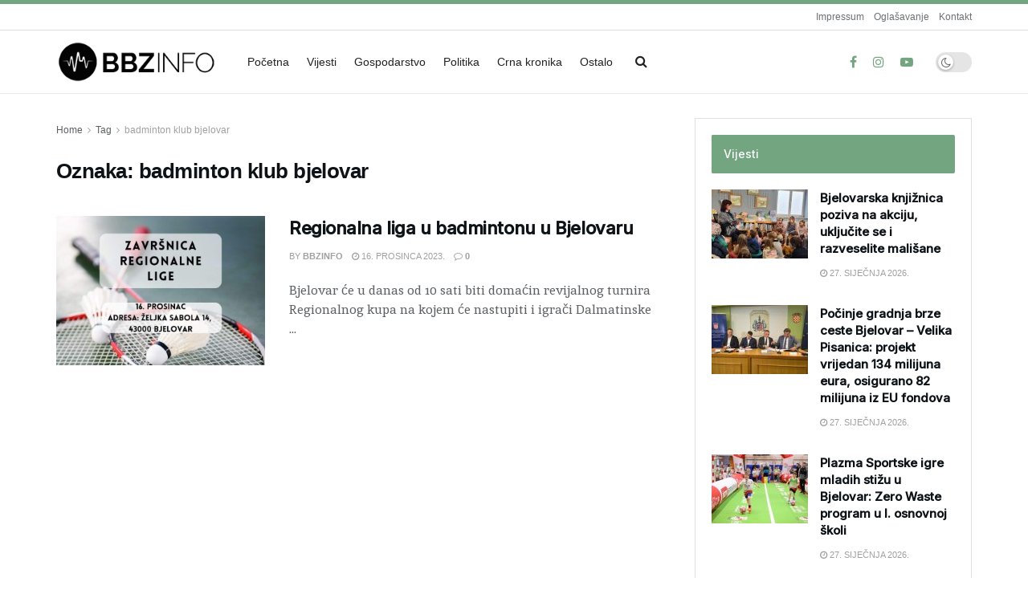

--- FILE ---
content_type: text/html; charset=UTF-8
request_url: https://bbzinfo.hr/oznaka/badminton-klub-bjelovar/
body_size: 26261
content:
<!doctype html>
<!--[if lt IE 7]> <html class="no-js lt-ie9 lt-ie8 lt-ie7" dir="ltr" lang="hr" prefix="og: https://ogp.me/ns#"> <![endif]-->
<!--[if IE 7]>    <html class="no-js lt-ie9 lt-ie8" dir="ltr" lang="hr" prefix="og: https://ogp.me/ns#"> <![endif]-->
<!--[if IE 8]>    <html class="no-js lt-ie9" dir="ltr" lang="hr" prefix="og: https://ogp.me/ns#"> <![endif]-->
<!--[if IE 9]>    <html class="no-js lt-ie10" dir="ltr" lang="hr" prefix="og: https://ogp.me/ns#"> <![endif]-->
<!--[if gt IE 8]><!--> <html class="no-js" dir="ltr" lang="hr" prefix="og: https://ogp.me/ns#"> <!--<![endif]-->
<head>
    <meta http-equiv="Content-Type" content="text/html; charset=UTF-8" />
    <meta name='viewport' content='width=device-width, initial-scale=1, user-scalable=yes' />
    <link rel="profile" href="http://gmpg.org/xfn/11" />
    <link rel="pingback" href="https://bbzinfo.hr/xmlrpc.php" />
    <title>badminton klub bjelovar - BBZinfo.hr portal</title>

		<!-- All in One SEO 4.9.3 - aioseo.com -->
	<meta name="robots" content="max-image-preview:large" />
	<link rel="canonical" href="https://bbzinfo.hr/oznaka/badminton-klub-bjelovar/" />
	<meta name="generator" content="All in One SEO (AIOSEO) 4.9.3" />
		<script type="application/ld+json" class="aioseo-schema">
			{"@context":"https:\/\/schema.org","@graph":[{"@type":"BreadcrumbList","@id":"https:\/\/bbzinfo.hr\/oznaka\/badminton-klub-bjelovar\/#breadcrumblist","itemListElement":[{"@type":"ListItem","@id":"https:\/\/bbzinfo.hr#listItem","position":1,"name":"Home","item":"https:\/\/bbzinfo.hr","nextItem":{"@type":"ListItem","@id":"https:\/\/bbzinfo.hr\/oznaka\/badminton-klub-bjelovar\/#listItem","name":"badminton klub bjelovar"}},{"@type":"ListItem","@id":"https:\/\/bbzinfo.hr\/oznaka\/badminton-klub-bjelovar\/#listItem","position":2,"name":"badminton klub bjelovar","previousItem":{"@type":"ListItem","@id":"https:\/\/bbzinfo.hr#listItem","name":"Home"}}]},{"@type":"CollectionPage","@id":"https:\/\/bbzinfo.hr\/oznaka\/badminton-klub-bjelovar\/#collectionpage","url":"https:\/\/bbzinfo.hr\/oznaka\/badminton-klub-bjelovar\/","name":"badminton klub bjelovar - BBZinfo.hr portal","inLanguage":"hr","isPartOf":{"@id":"https:\/\/bbzinfo.hr\/#website"},"breadcrumb":{"@id":"https:\/\/bbzinfo.hr\/oznaka\/badminton-klub-bjelovar\/#breadcrumblist"}},{"@type":"Organization","@id":"https:\/\/bbzinfo.hr\/#organization","name":"BBZinfo.hr portal","description":"BBZinfo.hr portal","url":"https:\/\/bbzinfo.hr\/"},{"@type":"WebSite","@id":"https:\/\/bbzinfo.hr\/#website","url":"https:\/\/bbzinfo.hr\/","name":"BBZinfo.hr portal","description":"BBZinfo.hr portal","inLanguage":"hr","publisher":{"@id":"https:\/\/bbzinfo.hr\/#organization"}}]}
		</script>
		<!-- All in One SEO -->

<meta property="og:type" content="website">
<meta property="og:title" content="Regionalna liga u badmintonu u Bjelovaru">
<meta property="og:site_name" content="BBZinfo.hr portal">
<meta property="og:description" content="Bjelovar će u danas od 10 sati biti domaćin revijalnog turnira Regionalnog kupa na kojem će nastupiti i igrači Dalmatinske">
<meta property="og:url" content="https://bbzinfo.hr/oznaka/badminton-klub-bjelovar">
<meta property="og:image" content="https://bbzinfo.hr/wp-content/uploads/2023/12/bbz-info-badminton-e1702641639697.jpg">
<meta property="og:image:height" content="818">
<meta property="og:image:width" content="1080">
<meta name="twitter:card" content="summary">
<meta name="twitter:url" content="https://bbzinfo.hr/oznaka/badminton-klub-bjelovar">
<meta name="twitter:title" content="Regionalna liga u badmintonu u Bjelovaru">
<meta name="twitter:description" content="Bjelovar će u danas od 10 sati biti domaćin revijalnog turnira Regionalnog kupa na kojem će nastupiti i igrači Dalmatinske">
<meta name="twitter:image" content="https://bbzinfo.hr/wp-content/uploads/2023/12/bbz-info-badminton-e1702641639697.jpg">
<meta name="twitter:image:width" content="1080">
<meta name="twitter:image:height" content="818">
			<script type="text/javascript">
			  var jnews_ajax_url = '/?ajax-request=jnews'
			</script>
			<script type="text/javascript">;window.jnews=window.jnews||{},window.jnews.library=window.jnews.library||{},window.jnews.library=function(){"use strict";var e=this;e.win=window,e.doc=document,e.noop=function(){},e.globalBody=e.doc.getElementsByTagName("body")[0],e.globalBody=e.globalBody?e.globalBody:e.doc,e.win.jnewsDataStorage=e.win.jnewsDataStorage||{_storage:new WeakMap,put:function(e,t,n){this._storage.has(e)||this._storage.set(e,new Map),this._storage.get(e).set(t,n)},get:function(e,t){return this._storage.get(e).get(t)},has:function(e,t){return this._storage.has(e)&&this._storage.get(e).has(t)},remove:function(e,t){var n=this._storage.get(e).delete(t);return 0===!this._storage.get(e).size&&this._storage.delete(e),n}},e.windowWidth=function(){return e.win.innerWidth||e.docEl.clientWidth||e.globalBody.clientWidth},e.windowHeight=function(){return e.win.innerHeight||e.docEl.clientHeight||e.globalBody.clientHeight},e.requestAnimationFrame=e.win.requestAnimationFrame||e.win.webkitRequestAnimationFrame||e.win.mozRequestAnimationFrame||e.win.msRequestAnimationFrame||window.oRequestAnimationFrame||function(e){return setTimeout(e,1e3/60)},e.cancelAnimationFrame=e.win.cancelAnimationFrame||e.win.webkitCancelAnimationFrame||e.win.webkitCancelRequestAnimationFrame||e.win.mozCancelAnimationFrame||e.win.msCancelRequestAnimationFrame||e.win.oCancelRequestAnimationFrame||function(e){clearTimeout(e)},e.classListSupport="classList"in document.createElement("_"),e.hasClass=e.classListSupport?function(e,t){return e.classList.contains(t)}:function(e,t){return e.className.indexOf(t)>=0},e.addClass=e.classListSupport?function(t,n){e.hasClass(t,n)||t.classList.add(n)}:function(t,n){e.hasClass(t,n)||(t.className+=" "+n)},e.removeClass=e.classListSupport?function(t,n){e.hasClass(t,n)&&t.classList.remove(n)}:function(t,n){e.hasClass(t,n)&&(t.className=t.className.replace(n,""))},e.objKeys=function(e){var t=[];for(var n in e)Object.prototype.hasOwnProperty.call(e,n)&&t.push(n);return t},e.isObjectSame=function(e,t){var n=!0;return JSON.stringify(e)!==JSON.stringify(t)&&(n=!1),n},e.extend=function(){for(var e,t,n,o=arguments[0]||{},i=1,a=arguments.length;i<a;i++)if(null!==(e=arguments[i]))for(t in e)o!==(n=e[t])&&void 0!==n&&(o[t]=n);return o},e.dataStorage=e.win.jnewsDataStorage,e.isVisible=function(e){return 0!==e.offsetWidth&&0!==e.offsetHeight||e.getBoundingClientRect().length},e.getHeight=function(e){return e.offsetHeight||e.clientHeight||e.getBoundingClientRect().height},e.getWidth=function(e){return e.offsetWidth||e.clientWidth||e.getBoundingClientRect().width},e.supportsPassive=!1;try{var t=Object.defineProperty({},"passive",{get:function(){e.supportsPassive=!0}});"createEvent"in e.doc?e.win.addEventListener("test",null,t):"fireEvent"in e.doc&&e.win.attachEvent("test",null)}catch(e){}e.passiveOption=!!e.supportsPassive&&{passive:!0},e.setStorage=function(e,t){e="jnews-"+e;var n={expired:Math.floor(((new Date).getTime()+432e5)/1e3)};t=Object.assign(n,t);localStorage.setItem(e,JSON.stringify(t))},e.getStorage=function(e){e="jnews-"+e;var t=localStorage.getItem(e);return null!==t&&0<t.length?JSON.parse(localStorage.getItem(e)):{}},e.expiredStorage=function(){var t,n="jnews-";for(var o in localStorage)o.indexOf(n)>-1&&"undefined"!==(t=e.getStorage(o.replace(n,""))).expired&&t.expired<Math.floor((new Date).getTime()/1e3)&&localStorage.removeItem(o)},e.addEvents=function(t,n,o){for(var i in n){var a=["touchstart","touchmove"].indexOf(i)>=0&&!o&&e.passiveOption;"createEvent"in e.doc?t.addEventListener(i,n[i],a):"fireEvent"in e.doc&&t.attachEvent("on"+i,n[i])}},e.removeEvents=function(t,n){for(var o in n)"createEvent"in e.doc?t.removeEventListener(o,n[o]):"fireEvent"in e.doc&&t.detachEvent("on"+o,n[o])},e.triggerEvents=function(t,n,o){var i;o=o||{detail:null};return"createEvent"in e.doc?(!(i=e.doc.createEvent("CustomEvent")||new CustomEvent(n)).initCustomEvent||i.initCustomEvent(n,!0,!1,o),void t.dispatchEvent(i)):"fireEvent"in e.doc?((i=e.doc.createEventObject()).eventType=n,void t.fireEvent("on"+i.eventType,i)):void 0},e.getParents=function(t,n){void 0===n&&(n=e.doc);for(var o=[],i=t.parentNode,a=!1;!a;)if(i){var r=i;r.querySelectorAll(n).length?a=!0:(o.push(r),i=r.parentNode)}else o=[],a=!0;return o},e.forEach=function(e,t,n){for(var o=0,i=e.length;o<i;o++)t.call(n,e[o],o)},e.getText=function(e){return e.innerText||e.textContent},e.setText=function(e,t){var n="object"==typeof t?t.innerText||t.textContent:t;e.innerText&&(e.innerText=n),e.textContent&&(e.textContent=n)},e.httpBuildQuery=function(t){return e.objKeys(t).reduce(function t(n){var o=arguments.length>1&&void 0!==arguments[1]?arguments[1]:null;return function(i,a){var r=n[a];a=encodeURIComponent(a);var s=o?"".concat(o,"[").concat(a,"]"):a;return null==r||"function"==typeof r?(i.push("".concat(s,"=")),i):["number","boolean","string"].includes(typeof r)?(i.push("".concat(s,"=").concat(encodeURIComponent(r))),i):(i.push(e.objKeys(r).reduce(t(r,s),[]).join("&")),i)}}(t),[]).join("&")},e.get=function(t,n,o,i){return o="function"==typeof o?o:e.noop,e.ajax("GET",t,n,o,i)},e.post=function(t,n,o,i){return o="function"==typeof o?o:e.noop,e.ajax("POST",t,n,o,i)},e.ajax=function(t,n,o,i,a){var r=new XMLHttpRequest,s=n,c=e.httpBuildQuery(o);if(t=-1!=["GET","POST"].indexOf(t)?t:"GET",r.open(t,s+("GET"==t?"?"+c:""),!0),"POST"==t&&r.setRequestHeader("Content-type","application/x-www-form-urlencoded"),r.setRequestHeader("X-Requested-With","XMLHttpRequest"),r.onreadystatechange=function(){4===r.readyState&&200<=r.status&&300>r.status&&"function"==typeof i&&i.call(void 0,r.response)},void 0!==a&&!a){return{xhr:r,send:function(){r.send("POST"==t?c:null)}}}return r.send("POST"==t?c:null),{xhr:r}},e.scrollTo=function(t,n,o){function i(e,t,n){this.start=this.position(),this.change=e-this.start,this.currentTime=0,this.increment=20,this.duration=void 0===n?500:n,this.callback=t,this.finish=!1,this.animateScroll()}return Math.easeInOutQuad=function(e,t,n,o){return(e/=o/2)<1?n/2*e*e+t:-n/2*(--e*(e-2)-1)+t},i.prototype.stop=function(){this.finish=!0},i.prototype.move=function(t){e.doc.documentElement.scrollTop=t,e.globalBody.parentNode.scrollTop=t,e.globalBody.scrollTop=t},i.prototype.position=function(){return e.doc.documentElement.scrollTop||e.globalBody.parentNode.scrollTop||e.globalBody.scrollTop},i.prototype.animateScroll=function(){this.currentTime+=this.increment;var t=Math.easeInOutQuad(this.currentTime,this.start,this.change,this.duration);this.move(t),this.currentTime<this.duration&&!this.finish?e.requestAnimationFrame.call(e.win,this.animateScroll.bind(this)):this.callback&&"function"==typeof this.callback&&this.callback()},new i(t,n,o)},e.unwrap=function(t){var n,o=t;e.forEach(t,(function(e,t){n?n+=e:n=e})),o.replaceWith(n)},e.performance={start:function(e){performance.mark(e+"Start")},stop:function(e){performance.mark(e+"End"),performance.measure(e,e+"Start",e+"End")}},e.fps=function(){var t=0,n=0,o=0;!function(){var i=t=0,a=0,r=0,s=document.getElementById("fpsTable"),c=function(t){void 0===document.getElementsByTagName("body")[0]?e.requestAnimationFrame.call(e.win,(function(){c(t)})):document.getElementsByTagName("body")[0].appendChild(t)};null===s&&((s=document.createElement("div")).style.position="fixed",s.style.top="120px",s.style.left="10px",s.style.width="100px",s.style.height="20px",s.style.border="1px solid black",s.style.fontSize="11px",s.style.zIndex="100000",s.style.backgroundColor="white",s.id="fpsTable",c(s));var l=function(){o++,n=Date.now(),(a=(o/(r=(n-t)/1e3)).toPrecision(2))!=i&&(i=a,s.innerHTML=i+"fps"),1<r&&(t=n,o=0),e.requestAnimationFrame.call(e.win,l)};l()}()},e.instr=function(e,t){for(var n=0;n<t.length;n++)if(-1!==e.toLowerCase().indexOf(t[n].toLowerCase()))return!0},e.winLoad=function(t,n){function o(o){if("complete"===e.doc.readyState||"interactive"===e.doc.readyState)return!o||n?setTimeout(t,n||1):t(o),1}o()||e.addEvents(e.win,{load:o})},e.docReady=function(t,n){function o(o){if("complete"===e.doc.readyState||"interactive"===e.doc.readyState)return!o||n?setTimeout(t,n||1):t(o),1}o()||e.addEvents(e.doc,{DOMContentLoaded:o})},e.fireOnce=function(){e.docReady((function(){e.assets=e.assets||[],e.assets.length&&(e.boot(),e.load_assets())}),50)},e.boot=function(){e.length&&e.doc.querySelectorAll("style[media]").forEach((function(e){"not all"==e.getAttribute("media")&&e.removeAttribute("media")}))},e.create_js=function(t,n){var o=e.doc.createElement("script");switch(o.setAttribute("src",t),n){case"defer":o.setAttribute("defer",!0);break;case"async":o.setAttribute("async",!0);break;case"deferasync":o.setAttribute("defer",!0),o.setAttribute("async",!0)}e.globalBody.appendChild(o)},e.load_assets=function(){"object"==typeof e.assets&&e.forEach(e.assets.slice(0),(function(t,n){var o="";t.defer&&(o+="defer"),t.async&&(o+="async"),e.create_js(t.url,o);var i=e.assets.indexOf(t);i>-1&&e.assets.splice(i,1)})),e.assets=jnewsoption.au_scripts=window.jnewsads=[]},e.setCookie=function(e,t,n){var o="";if(n){var i=new Date;i.setTime(i.getTime()+24*n*60*60*1e3),o="; expires="+i.toUTCString()}document.cookie=e+"="+(t||"")+o+"; path=/"},e.getCookie=function(e){for(var t=e+"=",n=document.cookie.split(";"),o=0;o<n.length;o++){for(var i=n[o];" "==i.charAt(0);)i=i.substring(1,i.length);if(0==i.indexOf(t))return i.substring(t.length,i.length)}return null},e.eraseCookie=function(e){document.cookie=e+"=; Path=/; Expires=Thu, 01 Jan 1970 00:00:01 GMT;"},e.docReady((function(){e.globalBody=e.globalBody==e.doc?e.doc.getElementsByTagName("body")[0]:e.globalBody,e.globalBody=e.globalBody?e.globalBody:e.doc})),e.winLoad((function(){e.winLoad((function(){var t=!1;if(void 0!==window.jnewsadmin)if(void 0!==window.file_version_checker){var n=e.objKeys(window.file_version_checker);n.length?n.forEach((function(e){t||"10.0.4"===window.file_version_checker[e]||(t=!0)})):t=!0}else t=!0;t&&(window.jnewsHelper.getMessage(),window.jnewsHelper.getNotice())}),2500)}))},window.jnews.library=new window.jnews.library;</script><link rel='dns-prefetch' href='//fonts.googleapis.com' />
<link rel='preconnect' href='https://fonts.gstatic.com' />
<link rel="alternate" type="application/rss+xml" title="BBZinfo.hr portal &raquo; Kanal" href="https://bbzinfo.hr/feed/" />
<link rel="alternate" type="application/rss+xml" title="BBZinfo.hr portal &raquo; badminton klub bjelovar Kanal oznaka" href="https://bbzinfo.hr/oznaka/badminton-klub-bjelovar/feed/" />
		<!-- This site uses the Google Analytics by MonsterInsights plugin v9.11.1 - Using Analytics tracking - https://www.monsterinsights.com/ -->
							<script src="//www.googletagmanager.com/gtag/js?id=G-TQWCG9TMZ5"  data-cfasync="false" data-wpfc-render="false" type="text/javascript" async></script>
			<script data-cfasync="false" data-wpfc-render="false" type="text/javascript">
				var mi_version = '9.11.1';
				var mi_track_user = true;
				var mi_no_track_reason = '';
								var MonsterInsightsDefaultLocations = {"page_location":"https:\/\/bbzinfo.hr\/oznaka\/badminton-klub-bjelovar\/"};
								if ( typeof MonsterInsightsPrivacyGuardFilter === 'function' ) {
					var MonsterInsightsLocations = (typeof MonsterInsightsExcludeQuery === 'object') ? MonsterInsightsPrivacyGuardFilter( MonsterInsightsExcludeQuery ) : MonsterInsightsPrivacyGuardFilter( MonsterInsightsDefaultLocations );
				} else {
					var MonsterInsightsLocations = (typeof MonsterInsightsExcludeQuery === 'object') ? MonsterInsightsExcludeQuery : MonsterInsightsDefaultLocations;
				}

								var disableStrs = [
										'ga-disable-G-TQWCG9TMZ5',
									];

				/* Function to detect opted out users */
				function __gtagTrackerIsOptedOut() {
					for (var index = 0; index < disableStrs.length; index++) {
						if (document.cookie.indexOf(disableStrs[index] + '=true') > -1) {
							return true;
						}
					}

					return false;
				}

				/* Disable tracking if the opt-out cookie exists. */
				if (__gtagTrackerIsOptedOut()) {
					for (var index = 0; index < disableStrs.length; index++) {
						window[disableStrs[index]] = true;
					}
				}

				/* Opt-out function */
				function __gtagTrackerOptout() {
					for (var index = 0; index < disableStrs.length; index++) {
						document.cookie = disableStrs[index] + '=true; expires=Thu, 31 Dec 2099 23:59:59 UTC; path=/';
						window[disableStrs[index]] = true;
					}
				}

				if ('undefined' === typeof gaOptout) {
					function gaOptout() {
						__gtagTrackerOptout();
					}
				}
								window.dataLayer = window.dataLayer || [];

				window.MonsterInsightsDualTracker = {
					helpers: {},
					trackers: {},
				};
				if (mi_track_user) {
					function __gtagDataLayer() {
						dataLayer.push(arguments);
					}

					function __gtagTracker(type, name, parameters) {
						if (!parameters) {
							parameters = {};
						}

						if (parameters.send_to) {
							__gtagDataLayer.apply(null, arguments);
							return;
						}

						if (type === 'event') {
														parameters.send_to = monsterinsights_frontend.v4_id;
							var hookName = name;
							if (typeof parameters['event_category'] !== 'undefined') {
								hookName = parameters['event_category'] + ':' + name;
							}

							if (typeof MonsterInsightsDualTracker.trackers[hookName] !== 'undefined') {
								MonsterInsightsDualTracker.trackers[hookName](parameters);
							} else {
								__gtagDataLayer('event', name, parameters);
							}
							
						} else {
							__gtagDataLayer.apply(null, arguments);
						}
					}

					__gtagTracker('js', new Date());
					__gtagTracker('set', {
						'developer_id.dZGIzZG': true,
											});
					if ( MonsterInsightsLocations.page_location ) {
						__gtagTracker('set', MonsterInsightsLocations);
					}
										__gtagTracker('config', 'G-TQWCG9TMZ5', {"forceSSL":"true","link_attribution":"true"} );
										window.gtag = __gtagTracker;										(function () {
						/* https://developers.google.com/analytics/devguides/collection/analyticsjs/ */
						/* ga and __gaTracker compatibility shim. */
						var noopfn = function () {
							return null;
						};
						var newtracker = function () {
							return new Tracker();
						};
						var Tracker = function () {
							return null;
						};
						var p = Tracker.prototype;
						p.get = noopfn;
						p.set = noopfn;
						p.send = function () {
							var args = Array.prototype.slice.call(arguments);
							args.unshift('send');
							__gaTracker.apply(null, args);
						};
						var __gaTracker = function () {
							var len = arguments.length;
							if (len === 0) {
								return;
							}
							var f = arguments[len - 1];
							if (typeof f !== 'object' || f === null || typeof f.hitCallback !== 'function') {
								if ('send' === arguments[0]) {
									var hitConverted, hitObject = false, action;
									if ('event' === arguments[1]) {
										if ('undefined' !== typeof arguments[3]) {
											hitObject = {
												'eventAction': arguments[3],
												'eventCategory': arguments[2],
												'eventLabel': arguments[4],
												'value': arguments[5] ? arguments[5] : 1,
											}
										}
									}
									if ('pageview' === arguments[1]) {
										if ('undefined' !== typeof arguments[2]) {
											hitObject = {
												'eventAction': 'page_view',
												'page_path': arguments[2],
											}
										}
									}
									if (typeof arguments[2] === 'object') {
										hitObject = arguments[2];
									}
									if (typeof arguments[5] === 'object') {
										Object.assign(hitObject, arguments[5]);
									}
									if ('undefined' !== typeof arguments[1].hitType) {
										hitObject = arguments[1];
										if ('pageview' === hitObject.hitType) {
											hitObject.eventAction = 'page_view';
										}
									}
									if (hitObject) {
										action = 'timing' === arguments[1].hitType ? 'timing_complete' : hitObject.eventAction;
										hitConverted = mapArgs(hitObject);
										__gtagTracker('event', action, hitConverted);
									}
								}
								return;
							}

							function mapArgs(args) {
								var arg, hit = {};
								var gaMap = {
									'eventCategory': 'event_category',
									'eventAction': 'event_action',
									'eventLabel': 'event_label',
									'eventValue': 'event_value',
									'nonInteraction': 'non_interaction',
									'timingCategory': 'event_category',
									'timingVar': 'name',
									'timingValue': 'value',
									'timingLabel': 'event_label',
									'page': 'page_path',
									'location': 'page_location',
									'title': 'page_title',
									'referrer' : 'page_referrer',
								};
								for (arg in args) {
																		if (!(!args.hasOwnProperty(arg) || !gaMap.hasOwnProperty(arg))) {
										hit[gaMap[arg]] = args[arg];
									} else {
										hit[arg] = args[arg];
									}
								}
								return hit;
							}

							try {
								f.hitCallback();
							} catch (ex) {
							}
						};
						__gaTracker.create = newtracker;
						__gaTracker.getByName = newtracker;
						__gaTracker.getAll = function () {
							return [];
						};
						__gaTracker.remove = noopfn;
						__gaTracker.loaded = true;
						window['__gaTracker'] = __gaTracker;
					})();
									} else {
										console.log("");
					(function () {
						function __gtagTracker() {
							return null;
						}

						window['__gtagTracker'] = __gtagTracker;
						window['gtag'] = __gtagTracker;
					})();
									}
			</script>
							<!-- / Google Analytics by MonsterInsights -->
		<style id='wp-img-auto-sizes-contain-inline-css' type='text/css'>
img:is([sizes=auto i],[sizes^="auto," i]){contain-intrinsic-size:3000px 1500px}
/*# sourceURL=wp-img-auto-sizes-contain-inline-css */
</style>
<style id='wp-emoji-styles-inline-css' type='text/css'>

	img.wp-smiley, img.emoji {
		display: inline !important;
		border: none !important;
		box-shadow: none !important;
		height: 1em !important;
		width: 1em !important;
		margin: 0 0.07em !important;
		vertical-align: -0.1em !important;
		background: none !important;
		padding: 0 !important;
	}
/*# sourceURL=wp-emoji-styles-inline-css */
</style>
<style id='wp-block-library-inline-css' type='text/css'>
:root{--wp-block-synced-color:#7a00df;--wp-block-synced-color--rgb:122,0,223;--wp-bound-block-color:var(--wp-block-synced-color);--wp-editor-canvas-background:#ddd;--wp-admin-theme-color:#007cba;--wp-admin-theme-color--rgb:0,124,186;--wp-admin-theme-color-darker-10:#006ba1;--wp-admin-theme-color-darker-10--rgb:0,107,160.5;--wp-admin-theme-color-darker-20:#005a87;--wp-admin-theme-color-darker-20--rgb:0,90,135;--wp-admin-border-width-focus:2px}@media (min-resolution:192dpi){:root{--wp-admin-border-width-focus:1.5px}}.wp-element-button{cursor:pointer}:root .has-very-light-gray-background-color{background-color:#eee}:root .has-very-dark-gray-background-color{background-color:#313131}:root .has-very-light-gray-color{color:#eee}:root .has-very-dark-gray-color{color:#313131}:root .has-vivid-green-cyan-to-vivid-cyan-blue-gradient-background{background:linear-gradient(135deg,#00d084,#0693e3)}:root .has-purple-crush-gradient-background{background:linear-gradient(135deg,#34e2e4,#4721fb 50%,#ab1dfe)}:root .has-hazy-dawn-gradient-background{background:linear-gradient(135deg,#faaca8,#dad0ec)}:root .has-subdued-olive-gradient-background{background:linear-gradient(135deg,#fafae1,#67a671)}:root .has-atomic-cream-gradient-background{background:linear-gradient(135deg,#fdd79a,#004a59)}:root .has-nightshade-gradient-background{background:linear-gradient(135deg,#330968,#31cdcf)}:root .has-midnight-gradient-background{background:linear-gradient(135deg,#020381,#2874fc)}:root{--wp--preset--font-size--normal:16px;--wp--preset--font-size--huge:42px}.has-regular-font-size{font-size:1em}.has-larger-font-size{font-size:2.625em}.has-normal-font-size{font-size:var(--wp--preset--font-size--normal)}.has-huge-font-size{font-size:var(--wp--preset--font-size--huge)}.has-text-align-center{text-align:center}.has-text-align-left{text-align:left}.has-text-align-right{text-align:right}.has-fit-text{white-space:nowrap!important}#end-resizable-editor-section{display:none}.aligncenter{clear:both}.items-justified-left{justify-content:flex-start}.items-justified-center{justify-content:center}.items-justified-right{justify-content:flex-end}.items-justified-space-between{justify-content:space-between}.screen-reader-text{border:0;clip-path:inset(50%);height:1px;margin:-1px;overflow:hidden;padding:0;position:absolute;width:1px;word-wrap:normal!important}.screen-reader-text:focus{background-color:#ddd;clip-path:none;color:#444;display:block;font-size:1em;height:auto;left:5px;line-height:normal;padding:15px 23px 14px;text-decoration:none;top:5px;width:auto;z-index:100000}html :where(.has-border-color){border-style:solid}html :where([style*=border-top-color]){border-top-style:solid}html :where([style*=border-right-color]){border-right-style:solid}html :where([style*=border-bottom-color]){border-bottom-style:solid}html :where([style*=border-left-color]){border-left-style:solid}html :where([style*=border-width]){border-style:solid}html :where([style*=border-top-width]){border-top-style:solid}html :where([style*=border-right-width]){border-right-style:solid}html :where([style*=border-bottom-width]){border-bottom-style:solid}html :where([style*=border-left-width]){border-left-style:solid}html :where(img[class*=wp-image-]){height:auto;max-width:100%}:where(figure){margin:0 0 1em}html :where(.is-position-sticky){--wp-admin--admin-bar--position-offset:var(--wp-admin--admin-bar--height,0px)}@media screen and (max-width:600px){html :where(.is-position-sticky){--wp-admin--admin-bar--position-offset:0px}}

/*# sourceURL=wp-block-library-inline-css */
</style><style id='global-styles-inline-css' type='text/css'>
:root{--wp--preset--aspect-ratio--square: 1;--wp--preset--aspect-ratio--4-3: 4/3;--wp--preset--aspect-ratio--3-4: 3/4;--wp--preset--aspect-ratio--3-2: 3/2;--wp--preset--aspect-ratio--2-3: 2/3;--wp--preset--aspect-ratio--16-9: 16/9;--wp--preset--aspect-ratio--9-16: 9/16;--wp--preset--color--black: #000000;--wp--preset--color--cyan-bluish-gray: #abb8c3;--wp--preset--color--white: #ffffff;--wp--preset--color--pale-pink: #f78da7;--wp--preset--color--vivid-red: #cf2e2e;--wp--preset--color--luminous-vivid-orange: #ff6900;--wp--preset--color--luminous-vivid-amber: #fcb900;--wp--preset--color--light-green-cyan: #7bdcb5;--wp--preset--color--vivid-green-cyan: #00d084;--wp--preset--color--pale-cyan-blue: #8ed1fc;--wp--preset--color--vivid-cyan-blue: #0693e3;--wp--preset--color--vivid-purple: #9b51e0;--wp--preset--gradient--vivid-cyan-blue-to-vivid-purple: linear-gradient(135deg,rgb(6,147,227) 0%,rgb(155,81,224) 100%);--wp--preset--gradient--light-green-cyan-to-vivid-green-cyan: linear-gradient(135deg,rgb(122,220,180) 0%,rgb(0,208,130) 100%);--wp--preset--gradient--luminous-vivid-amber-to-luminous-vivid-orange: linear-gradient(135deg,rgb(252,185,0) 0%,rgb(255,105,0) 100%);--wp--preset--gradient--luminous-vivid-orange-to-vivid-red: linear-gradient(135deg,rgb(255,105,0) 0%,rgb(207,46,46) 100%);--wp--preset--gradient--very-light-gray-to-cyan-bluish-gray: linear-gradient(135deg,rgb(238,238,238) 0%,rgb(169,184,195) 100%);--wp--preset--gradient--cool-to-warm-spectrum: linear-gradient(135deg,rgb(74,234,220) 0%,rgb(151,120,209) 20%,rgb(207,42,186) 40%,rgb(238,44,130) 60%,rgb(251,105,98) 80%,rgb(254,248,76) 100%);--wp--preset--gradient--blush-light-purple: linear-gradient(135deg,rgb(255,206,236) 0%,rgb(152,150,240) 100%);--wp--preset--gradient--blush-bordeaux: linear-gradient(135deg,rgb(254,205,165) 0%,rgb(254,45,45) 50%,rgb(107,0,62) 100%);--wp--preset--gradient--luminous-dusk: linear-gradient(135deg,rgb(255,203,112) 0%,rgb(199,81,192) 50%,rgb(65,88,208) 100%);--wp--preset--gradient--pale-ocean: linear-gradient(135deg,rgb(255,245,203) 0%,rgb(182,227,212) 50%,rgb(51,167,181) 100%);--wp--preset--gradient--electric-grass: linear-gradient(135deg,rgb(202,248,128) 0%,rgb(113,206,126) 100%);--wp--preset--gradient--midnight: linear-gradient(135deg,rgb(2,3,129) 0%,rgb(40,116,252) 100%);--wp--preset--font-size--small: 13px;--wp--preset--font-size--medium: 20px;--wp--preset--font-size--large: 36px;--wp--preset--font-size--x-large: 42px;--wp--preset--spacing--20: 0.44rem;--wp--preset--spacing--30: 0.67rem;--wp--preset--spacing--40: 1rem;--wp--preset--spacing--50: 1.5rem;--wp--preset--spacing--60: 2.25rem;--wp--preset--spacing--70: 3.38rem;--wp--preset--spacing--80: 5.06rem;--wp--preset--shadow--natural: 6px 6px 9px rgba(0, 0, 0, 0.2);--wp--preset--shadow--deep: 12px 12px 50px rgba(0, 0, 0, 0.4);--wp--preset--shadow--sharp: 6px 6px 0px rgba(0, 0, 0, 0.2);--wp--preset--shadow--outlined: 6px 6px 0px -3px rgb(255, 255, 255), 6px 6px rgb(0, 0, 0);--wp--preset--shadow--crisp: 6px 6px 0px rgb(0, 0, 0);}:where(.is-layout-flex){gap: 0.5em;}:where(.is-layout-grid){gap: 0.5em;}body .is-layout-flex{display: flex;}.is-layout-flex{flex-wrap: wrap;align-items: center;}.is-layout-flex > :is(*, div){margin: 0;}body .is-layout-grid{display: grid;}.is-layout-grid > :is(*, div){margin: 0;}:where(.wp-block-columns.is-layout-flex){gap: 2em;}:where(.wp-block-columns.is-layout-grid){gap: 2em;}:where(.wp-block-post-template.is-layout-flex){gap: 1.25em;}:where(.wp-block-post-template.is-layout-grid){gap: 1.25em;}.has-black-color{color: var(--wp--preset--color--black) !important;}.has-cyan-bluish-gray-color{color: var(--wp--preset--color--cyan-bluish-gray) !important;}.has-white-color{color: var(--wp--preset--color--white) !important;}.has-pale-pink-color{color: var(--wp--preset--color--pale-pink) !important;}.has-vivid-red-color{color: var(--wp--preset--color--vivid-red) !important;}.has-luminous-vivid-orange-color{color: var(--wp--preset--color--luminous-vivid-orange) !important;}.has-luminous-vivid-amber-color{color: var(--wp--preset--color--luminous-vivid-amber) !important;}.has-light-green-cyan-color{color: var(--wp--preset--color--light-green-cyan) !important;}.has-vivid-green-cyan-color{color: var(--wp--preset--color--vivid-green-cyan) !important;}.has-pale-cyan-blue-color{color: var(--wp--preset--color--pale-cyan-blue) !important;}.has-vivid-cyan-blue-color{color: var(--wp--preset--color--vivid-cyan-blue) !important;}.has-vivid-purple-color{color: var(--wp--preset--color--vivid-purple) !important;}.has-black-background-color{background-color: var(--wp--preset--color--black) !important;}.has-cyan-bluish-gray-background-color{background-color: var(--wp--preset--color--cyan-bluish-gray) !important;}.has-white-background-color{background-color: var(--wp--preset--color--white) !important;}.has-pale-pink-background-color{background-color: var(--wp--preset--color--pale-pink) !important;}.has-vivid-red-background-color{background-color: var(--wp--preset--color--vivid-red) !important;}.has-luminous-vivid-orange-background-color{background-color: var(--wp--preset--color--luminous-vivid-orange) !important;}.has-luminous-vivid-amber-background-color{background-color: var(--wp--preset--color--luminous-vivid-amber) !important;}.has-light-green-cyan-background-color{background-color: var(--wp--preset--color--light-green-cyan) !important;}.has-vivid-green-cyan-background-color{background-color: var(--wp--preset--color--vivid-green-cyan) !important;}.has-pale-cyan-blue-background-color{background-color: var(--wp--preset--color--pale-cyan-blue) !important;}.has-vivid-cyan-blue-background-color{background-color: var(--wp--preset--color--vivid-cyan-blue) !important;}.has-vivid-purple-background-color{background-color: var(--wp--preset--color--vivid-purple) !important;}.has-black-border-color{border-color: var(--wp--preset--color--black) !important;}.has-cyan-bluish-gray-border-color{border-color: var(--wp--preset--color--cyan-bluish-gray) !important;}.has-white-border-color{border-color: var(--wp--preset--color--white) !important;}.has-pale-pink-border-color{border-color: var(--wp--preset--color--pale-pink) !important;}.has-vivid-red-border-color{border-color: var(--wp--preset--color--vivid-red) !important;}.has-luminous-vivid-orange-border-color{border-color: var(--wp--preset--color--luminous-vivid-orange) !important;}.has-luminous-vivid-amber-border-color{border-color: var(--wp--preset--color--luminous-vivid-amber) !important;}.has-light-green-cyan-border-color{border-color: var(--wp--preset--color--light-green-cyan) !important;}.has-vivid-green-cyan-border-color{border-color: var(--wp--preset--color--vivid-green-cyan) !important;}.has-pale-cyan-blue-border-color{border-color: var(--wp--preset--color--pale-cyan-blue) !important;}.has-vivid-cyan-blue-border-color{border-color: var(--wp--preset--color--vivid-cyan-blue) !important;}.has-vivid-purple-border-color{border-color: var(--wp--preset--color--vivid-purple) !important;}.has-vivid-cyan-blue-to-vivid-purple-gradient-background{background: var(--wp--preset--gradient--vivid-cyan-blue-to-vivid-purple) !important;}.has-light-green-cyan-to-vivid-green-cyan-gradient-background{background: var(--wp--preset--gradient--light-green-cyan-to-vivid-green-cyan) !important;}.has-luminous-vivid-amber-to-luminous-vivid-orange-gradient-background{background: var(--wp--preset--gradient--luminous-vivid-amber-to-luminous-vivid-orange) !important;}.has-luminous-vivid-orange-to-vivid-red-gradient-background{background: var(--wp--preset--gradient--luminous-vivid-orange-to-vivid-red) !important;}.has-very-light-gray-to-cyan-bluish-gray-gradient-background{background: var(--wp--preset--gradient--very-light-gray-to-cyan-bluish-gray) !important;}.has-cool-to-warm-spectrum-gradient-background{background: var(--wp--preset--gradient--cool-to-warm-spectrum) !important;}.has-blush-light-purple-gradient-background{background: var(--wp--preset--gradient--blush-light-purple) !important;}.has-blush-bordeaux-gradient-background{background: var(--wp--preset--gradient--blush-bordeaux) !important;}.has-luminous-dusk-gradient-background{background: var(--wp--preset--gradient--luminous-dusk) !important;}.has-pale-ocean-gradient-background{background: var(--wp--preset--gradient--pale-ocean) !important;}.has-electric-grass-gradient-background{background: var(--wp--preset--gradient--electric-grass) !important;}.has-midnight-gradient-background{background: var(--wp--preset--gradient--midnight) !important;}.has-small-font-size{font-size: var(--wp--preset--font-size--small) !important;}.has-medium-font-size{font-size: var(--wp--preset--font-size--medium) !important;}.has-large-font-size{font-size: var(--wp--preset--font-size--large) !important;}.has-x-large-font-size{font-size: var(--wp--preset--font-size--x-large) !important;}
/*# sourceURL=global-styles-inline-css */
</style>

<style id='classic-theme-styles-inline-css' type='text/css'>
/*! This file is auto-generated */
.wp-block-button__link{color:#fff;background-color:#32373c;border-radius:9999px;box-shadow:none;text-decoration:none;padding:calc(.667em + 2px) calc(1.333em + 2px);font-size:1.125em}.wp-block-file__button{background:#32373c;color:#fff;text-decoration:none}
/*# sourceURL=/wp-includes/css/classic-themes.min.css */
</style>
<link rel='stylesheet' id='contact-form-7-css' href='https://bbzinfo.hr/wp-content/plugins/contact-form-7/includes/css/styles.css?ver=6.1.4' type='text/css' media='all' />
<link rel='stylesheet' id='js_composer_front-css' href='https://bbzinfo.hr/wp-content/plugins/js_composer/assets/css/js_composer.min.css?ver=8.2' type='text/css' media='all' />
<link rel='stylesheet' id='jeg_customizer_font-css' href='//fonts.googleapis.com/css?family=Inter%3A500%7CInika%3Areguler&#038;display=swap&#038;ver=1.3.2' type='text/css' media='all' />
<link rel='stylesheet' id='font-awesome-css' href='https://bbzinfo.hr/wp-content/themes/jnews/assets/fonts/font-awesome/font-awesome.min.css?ver=12.0.3' type='text/css' media='all' />
<link rel='stylesheet' id='jnews-frontend-css' href='https://bbzinfo.hr/wp-content/themes/jnews/assets/dist/frontend.min.css?ver=12.0.3' type='text/css' media='all' />
<link rel='stylesheet' id='jnews-js-composer-css' href='https://bbzinfo.hr/wp-content/themes/jnews/assets/css/js-composer-frontend.css?ver=12.0.3' type='text/css' media='all' />
<link rel='stylesheet' id='jnews-style-css' href='https://bbzinfo.hr/wp-content/themes/jnews/style.css?ver=12.0.3' type='text/css' media='all' />
<link rel='stylesheet' id='jnews-darkmode-css' href='https://bbzinfo.hr/wp-content/themes/jnews/assets/css/darkmode.css?ver=12.0.3' type='text/css' media='all' />
<link rel='stylesheet' id='jnews-scheme-css' href='https://bbzinfo.hr/wp-content/uploads/jnews/scheme.css?ver=1751883374' type='text/css' media='all' />
<link rel='stylesheet' id='jnews-social-login-style-css' href='https://bbzinfo.hr/wp-content/plugins/jnews-social-login/assets/css/plugin.css?ver=12.0.0' type='text/css' media='all' />
<script type="text/javascript" src="https://bbzinfo.hr/wp-content/plugins/google-analytics-for-wordpress/assets/js/frontend-gtag.min.js?ver=9.11.1" id="monsterinsights-frontend-script-js" async="async" data-wp-strategy="async"></script>
<script data-cfasync="false" data-wpfc-render="false" type="text/javascript" id='monsterinsights-frontend-script-js-extra'>/* <![CDATA[ */
var monsterinsights_frontend = {"js_events_tracking":"true","download_extensions":"doc,pdf,ppt,zip,xls,docx,pptx,xlsx","inbound_paths":"[{\"path\":\"\\\/go\\\/\",\"label\":\"affiliate\"},{\"path\":\"\\\/recommend\\\/\",\"label\":\"affiliate\"}]","home_url":"https:\/\/bbzinfo.hr","hash_tracking":"false","v4_id":"G-TQWCG9TMZ5"};/* ]]> */
</script>
<script type="text/javascript" src="https://bbzinfo.hr/wp-includes/js/jquery/jquery.min.js?ver=3.7.1" id="jquery-core-js"></script>
<script type="text/javascript" src="https://bbzinfo.hr/wp-includes/js/jquery/jquery-migrate.min.js?ver=3.4.1" id="jquery-migrate-js"></script>
<script></script><link rel="https://api.w.org/" href="https://bbzinfo.hr/wp-json/" /><link rel="alternate" title="JSON" type="application/json" href="https://bbzinfo.hr/wp-json/wp/v2/tags/593" /><link rel="EditURI" type="application/rsd+xml" title="RSD" href="https://bbzinfo.hr/xmlrpc.php?rsd" />
<meta name="generator" content="WordPress 6.9" />

<!-- This site is using AdRotate Professional v5.14.4 to display their advertisements - https://ajdg.solutions/ -->
<!-- AdRotate CSS -->
<style type="text/css" media="screen">
	.g { margin:0px; padding:0px; overflow:hidden; line-height:1; zoom:1; }
	.g img { height:auto; }
	.g-col { position:relative; float:left; }
	.g-col:first-child { margin-left: 0; }
	.g-col:last-child { margin-right: 0; }
	.woocommerce-page .g, .bbpress-wrapper .g { margin: 20px auto; clear:both; }
	.g-1 { margin:0px 0px 0px 0px; width:100%; max-width:1200px; height:100%; max-height:300px; }
	.g-2 {  width:100%; max-width:300px;  height:100%; max-height:500px; margin: 0 auto; }
	.g-3 {  width:100%; max-width:300px;  height:100%; max-height:500px; margin: 0 auto; }
	.g-4 { margin:20px 0px 0px 0px; width:100%; max-width:720px; height:100%; max-height:250px; }
	.g-5 {  width:100%; max-width:720px;  height:100%; max-height:480px; margin: 0 auto; }
	@media only screen and (max-width: 480px) {
		.g-col, .g-dyn, .g-single { width:100%; margin-left:0; margin-right:0; }
		.woocommerce-page .g, .bbpress-wrapper .g { margin: 10px auto; }
	}
</style>
<!-- /AdRotate CSS -->

<meta name="generator" content="Powered by WPBakery Page Builder - drag and drop page builder for WordPress."/>
<script type='application/ld+json'>{"@context":"http:\/\/schema.org","@type":"Organization","@id":"https:\/\/bbzinfo.hr\/#organization","url":"https:\/\/bbzinfo.hr\/","name":"","logo":{"@type":"ImageObject","url":""},"sameAs":["https:\/\/www.facebook.com\/people\/Bbzinfo\/61552610120398\/","https:\/\/www.instagram.com\/bbz_info\/","https:\/\/www.youtube.com\/@BBZINFO"]}</script>
<script type='application/ld+json'>{"@context":"http:\/\/schema.org","@type":"WebSite","@id":"https:\/\/bbzinfo.hr\/#website","url":"https:\/\/bbzinfo.hr\/","name":"","potentialAction":{"@type":"SearchAction","target":"https:\/\/bbzinfo.hr\/?s={search_term_string}","query-input":"required name=search_term_string"}}</script>
<link rel="icon" href="https://bbzinfo.hr/wp-content/uploads/2023/11/cropped-BBZINFO-FAVICON-pulse-32x32.jpg" sizes="32x32" />
<link rel="icon" href="https://bbzinfo.hr/wp-content/uploads/2023/11/cropped-BBZINFO-FAVICON-pulse-192x192.jpg" sizes="192x192" />
<link rel="apple-touch-icon" href="https://bbzinfo.hr/wp-content/uploads/2023/11/cropped-BBZINFO-FAVICON-pulse-180x180.jpg" />
<meta name="msapplication-TileImage" content="https://bbzinfo.hr/wp-content/uploads/2023/11/cropped-BBZINFO-FAVICON-pulse-270x270.jpg" />
<style id="jeg_dynamic_css" type="text/css" data-type="jeg_custom-css">body { --j-body-color : #5b5f62; --j-accent-color : #73a580; --j-alt-color : #e1ad01; --j-heading-color : #0d1317; } body,.jeg_newsfeed_list .tns-outer .tns-controls button,.jeg_filter_button,.owl-carousel .owl-nav div,.jeg_readmore,.jeg_hero_style_7 .jeg_post_meta a,.widget_calendar thead th,.widget_calendar tfoot a,.jeg_socialcounter a,.entry-header .jeg_meta_like a,.entry-header .jeg_meta_comment a,.entry-header .jeg_meta_donation a,.entry-header .jeg_meta_bookmark a,.entry-content tbody tr:hover,.entry-content th,.jeg_splitpost_nav li:hover a,#breadcrumbs a,.jeg_author_socials a:hover,.jeg_footer_content a,.jeg_footer_bottom a,.jeg_cartcontent,.woocommerce .woocommerce-breadcrumb a { color : #5b5f62; } a, .jeg_menu_style_5>li>a:hover, .jeg_menu_style_5>li.sfHover>a, .jeg_menu_style_5>li.current-menu-item>a, .jeg_menu_style_5>li.current-menu-ancestor>a, .jeg_navbar .jeg_menu:not(.jeg_main_menu)>li>a:hover, .jeg_midbar .jeg_menu:not(.jeg_main_menu)>li>a:hover, .jeg_side_tabs li.active, .jeg_block_heading_5 strong, .jeg_block_heading_6 strong, .jeg_block_heading_7 strong, .jeg_block_heading_8 strong, .jeg_subcat_list li a:hover, .jeg_subcat_list li button:hover, .jeg_pl_lg_7 .jeg_thumb .jeg_post_category a, .jeg_pl_xs_2:before, .jeg_pl_xs_4 .jeg_postblock_content:before, .jeg_postblock .jeg_post_title a:hover, .jeg_hero_style_6 .jeg_post_title a:hover, .jeg_sidefeed .jeg_pl_xs_3 .jeg_post_title a:hover, .widget_jnews_popular .jeg_post_title a:hover, .jeg_meta_author a, .widget_archive li a:hover, .widget_pages li a:hover, .widget_meta li a:hover, .widget_recent_entries li a:hover, .widget_rss li a:hover, .widget_rss cite, .widget_categories li a:hover, .widget_categories li.current-cat>a, #breadcrumbs a:hover, .jeg_share_count .counts, .commentlist .bypostauthor>.comment-body>.comment-author>.fn, span.required, .jeg_review_title, .bestprice .price, .authorlink a:hover, .jeg_vertical_playlist .jeg_video_playlist_play_icon, .jeg_vertical_playlist .jeg_video_playlist_item.active .jeg_video_playlist_thumbnail:before, .jeg_horizontal_playlist .jeg_video_playlist_play, .woocommerce li.product .pricegroup .button, .widget_display_forums li a:hover, .widget_display_topics li:before, .widget_display_replies li:before, .widget_display_views li:before, .bbp-breadcrumb a:hover, .jeg_mobile_menu li.sfHover>a, .jeg_mobile_menu li a:hover, .split-template-6 .pagenum, .jeg_mobile_menu_style_5>li>a:hover, .jeg_mobile_menu_style_5>li.sfHover>a, .jeg_mobile_menu_style_5>li.current-menu-item>a, .jeg_mobile_menu_style_5>li.current-menu-ancestor>a, .jeg_mobile_menu.jeg_menu_dropdown li.open > div > a ,.jeg_menu_dropdown.language-swicher .sub-menu li a:hover { color : #73a580; } .jeg_menu_style_1>li>a:before, .jeg_menu_style_2>li>a:before, .jeg_menu_style_3>li>a:before, .jeg_side_toggle, .jeg_slide_caption .jeg_post_category a, .jeg_slider_type_1_wrapper .tns-controls button.tns-next, .jeg_block_heading_1 .jeg_block_title span, .jeg_block_heading_2 .jeg_block_title span, .jeg_block_heading_3, .jeg_block_heading_4 .jeg_block_title span, .jeg_block_heading_6:after, .jeg_pl_lg_box .jeg_post_category a, .jeg_pl_md_box .jeg_post_category a, .jeg_readmore:hover, .jeg_thumb .jeg_post_category a, .jeg_block_loadmore a:hover, .jeg_postblock.alt .jeg_block_loadmore a:hover, .jeg_block_loadmore a.active, .jeg_postblock_carousel_2 .jeg_post_category a, .jeg_heroblock .jeg_post_category a, .jeg_pagenav_1 .page_number.active, .jeg_pagenav_1 .page_number.active:hover, input[type="submit"], .btn, .button, .widget_tag_cloud a:hover, .popularpost_item:hover .jeg_post_title a:before, .jeg_splitpost_4 .page_nav, .jeg_splitpost_5 .page_nav, .jeg_post_via a:hover, .jeg_post_source a:hover, .jeg_post_tags a:hover, .comment-reply-title small a:before, .comment-reply-title small a:after, .jeg_storelist .productlink, .authorlink li.active a:before, .jeg_footer.dark .socials_widget:not(.nobg) a:hover .fa,.jeg_footer.dark .socials_widget:not(.nobg) a:hover span.jeg-icon, div.jeg_breakingnews_title, .jeg_overlay_slider_bottom_wrapper .tns-controls button, .jeg_overlay_slider_bottom_wrapper .tns-controls button:hover, .jeg_vertical_playlist .jeg_video_playlist_current, .woocommerce span.onsale, .woocommerce #respond input#submit:hover, .woocommerce a.button:hover, .woocommerce button.button:hover, .woocommerce input.button:hover, .woocommerce #respond input#submit.alt, .woocommerce a.button.alt, .woocommerce button.button.alt, .woocommerce input.button.alt, .jeg_popup_post .caption, .jeg_footer.dark input[type="submit"], .jeg_footer.dark .btn, .jeg_footer.dark .button, .footer_widget.widget_tag_cloud a:hover, .jeg_inner_content .content-inner .jeg_post_category a:hover, #buddypress .standard-form button, #buddypress a.button, #buddypress input[type="submit"], #buddypress input[type="button"], #buddypress input[type="reset"], #buddypress ul.button-nav li a, #buddypress .generic-button a, #buddypress .generic-button button, #buddypress .comment-reply-link, #buddypress a.bp-title-button, #buddypress.buddypress-wrap .members-list li .user-update .activity-read-more a, div#buddypress .standard-form button:hover, div#buddypress a.button:hover, div#buddypress input[type="submit"]:hover, div#buddypress input[type="button"]:hover, div#buddypress input[type="reset"]:hover, div#buddypress ul.button-nav li a:hover, div#buddypress .generic-button a:hover, div#buddypress .generic-button button:hover, div#buddypress .comment-reply-link:hover, div#buddypress a.bp-title-button:hover, div#buddypress.buddypress-wrap .members-list li .user-update .activity-read-more a:hover, #buddypress #item-nav .item-list-tabs ul li a:before, .jeg_inner_content .jeg_meta_container .follow-wrapper a { background-color : #73a580; } .jeg_block_heading_7 .jeg_block_title span, .jeg_readmore:hover, .jeg_block_loadmore a:hover, .jeg_block_loadmore a.active, .jeg_pagenav_1 .page_number.active, .jeg_pagenav_1 .page_number.active:hover, .jeg_pagenav_3 .page_number:hover, .jeg_prevnext_post a:hover h3, .jeg_overlay_slider .jeg_post_category, .jeg_sidefeed .jeg_post.active, .jeg_vertical_playlist.jeg_vertical_playlist .jeg_video_playlist_item.active .jeg_video_playlist_thumbnail img, .jeg_horizontal_playlist .jeg_video_playlist_item.active { border-color : #73a580; } .jeg_tabpost_nav li.active, .woocommerce div.product .woocommerce-tabs ul.tabs li.active, .jeg_mobile_menu_style_1>li.current-menu-item a, .jeg_mobile_menu_style_1>li.current-menu-ancestor a, .jeg_mobile_menu_style_2>li.current-menu-item::after, .jeg_mobile_menu_style_2>li.current-menu-ancestor::after, .jeg_mobile_menu_style_3>li.current-menu-item::before, .jeg_mobile_menu_style_3>li.current-menu-ancestor::before { border-bottom-color : #73a580; } .jeg_post_share .jeg-icon svg { fill : #73a580; } .jeg_post_meta .fa, .jeg_post_meta .jpwt-icon, .entry-header .jeg_post_meta .fa, .jeg_review_stars, .jeg_price_review_list { color : #e1ad01; } .jeg_share_button.share-float.share-monocrhome a { background-color : #e1ad01; } h1,h2,h3,h4,h5,h6,.jeg_post_title a,.entry-header .jeg_post_title,.jeg_hero_style_7 .jeg_post_title a,.jeg_block_title,.jeg_splitpost_bar .current_title,.jeg_video_playlist_title,.gallery-caption,.jeg_push_notification_button>a.button { color : #0d1317; } .split-template-9 .pagenum, .split-template-10 .pagenum, .split-template-11 .pagenum, .split-template-12 .pagenum, .split-template-13 .pagenum, .split-template-15 .pagenum, .split-template-18 .pagenum, .split-template-20 .pagenum, .split-template-19 .current_title span, .split-template-20 .current_title span { background-color : #0d1317; } .jeg_topbar .jeg_nav_row, .jeg_topbar .jeg_search_no_expand .jeg_search_input { line-height : 32px; } .jeg_topbar .jeg_nav_row, .jeg_topbar .jeg_nav_icon { height : 32px; } .jeg_topbar, .jeg_topbar.dark, .jeg_topbar.custom { background : #ffffff; } .jeg_topbar, .jeg_topbar.dark { border-top-width : 5px; border-top-color : #73a580; } .jeg_midbar { height : 130px; } .jeg_midbar, .jeg_midbar.dark { border-bottom-width : 0px; } .jeg_header .jeg_bottombar.jeg_navbar,.jeg_bottombar .jeg_nav_icon { height : 78px; } .jeg_header .jeg_bottombar.jeg_navbar, .jeg_header .jeg_bottombar .jeg_main_menu:not(.jeg_menu_style_1) > li > a, .jeg_header .jeg_bottombar .jeg_menu_style_1 > li, .jeg_header .jeg_bottombar .jeg_menu:not(.jeg_main_menu) > li > a { line-height : 78px; } .jeg_header .jeg_bottombar, .jeg_header .jeg_bottombar.jeg_navbar_dark, .jeg_bottombar.jeg_navbar_boxed .jeg_nav_row, .jeg_bottombar.jeg_navbar_dark.jeg_navbar_boxed .jeg_nav_row { border-top-width : 0px; border-bottom-width : 1px; } .jeg_stickybar.jeg_navbar,.jeg_navbar .jeg_nav_icon { height : 59px; } .jeg_stickybar.jeg_navbar, .jeg_stickybar .jeg_main_menu:not(.jeg_menu_style_1) > li > a, .jeg_stickybar .jeg_menu_style_1 > li, .jeg_stickybar .jeg_menu:not(.jeg_main_menu) > li > a { line-height : 59px; } .jeg_stickybar, .jeg_stickybar.dark { border-bottom-width : 1px; } .jeg_mobile_bottombar { height : 90px; line-height : 90px; } .jeg_mobile_midbar, .jeg_mobile_midbar.dark { border-top-width : 4px; border-top-color : #73a580; } .jeg_navbar_mobile_menu { border-top-width : 0px; } .jeg_header .socials_widget > a > i.fa:before { color : #73a580; } .jeg_header .socials_widget.nobg > a > i > span.jeg-icon svg { fill : #73a580; } .jeg_header .socials_widget.nobg > a > span.jeg-icon svg { fill : #73a580; } .jeg_header .socials_widget > a > span.jeg-icon svg { fill : #73a580; } .jeg_header .socials_widget > a > i > span.jeg-icon svg { fill : #73a580; } .jeg_aside_item.socials_widget > a > i.fa:before { color : #73a580; } .jeg_aside_item.socials_widget.nobg a span.jeg-icon svg { fill : #73a580; } .jeg_aside_item.socials_widget a span.jeg-icon svg { fill : #73a580; } .jeg_top_date { color : #6d7073; } .jeg_navbar_mobile .jeg_search_popup_expand .jeg_search_form, .jeg_navbar_mobile .jeg_search_popup_expand .jeg_search_result { background : #ffffff; } .jeg_navbar_mobile .jeg_search_expanded .jeg_search_popup_expand .jeg_search_toggle:before { border-bottom-color : #ffffff; } .jeg_navbar_mobile .jeg_search_wrapper.jeg_search_popup_expand .jeg_search_form, .jeg_navbar_mobile .jeg_search_popup_expand .jeg_search_result, .jeg_navbar_mobile .jeg_search_popup_expand .jeg_search_result .search-noresult, .jeg_navbar_mobile .jeg_search_popup_expand .jeg_search_result .search-all-button { border-color : #73a580; } .jeg_navbar_mobile .jeg_search_expanded .jeg_search_popup_expand .jeg_search_toggle:after { border-bottom-color : #73a580; } .jeg_navbar_mobile .jeg_search_popup_expand .jeg_search_form .jeg_search_input { background : #ffffff; border-color : #73a580; } .jeg_navbar_mobile .jeg_search_wrapper.jeg_search_popup_expand .jeg_search_form .jeg_search_input, .jeg_navbar_mobile .jeg_search_popup_expand .jeg_search_result a, .jeg_navbar_mobile .jeg_search_popup_expand .jeg_search_result .search-link { color : #000000; } .jeg_navbar_mobile .jeg_search_popup_expand .jeg_search_input::-webkit-input-placeholder { color : #ffffff; } .jeg_navbar_mobile .jeg_search_popup_expand .jeg_search_input:-moz-placeholder { color : #ffffff; } .jeg_navbar_mobile .jeg_search_popup_expand .jeg_search_input::-moz-placeholder { color : #ffffff; } .jeg_navbar_mobile .jeg_search_popup_expand .jeg_search_input:-ms-input-placeholder { color : #ffffff; } .jeg_nav_search { width : 50%; } .jeg_header .jeg_search_no_expand .jeg_search_form .jeg_search_input { border-color : #73a580; } .jeg_header .jeg_search_no_expand .jeg_search_form button.jeg_search_button { color : #e1ad01; } .jnews .jeg_header .jeg_menu.jeg_top_menu > li > a { color : #6d7073; } .jnews .jeg_header .jeg_menu.jeg_top_menu > li a:hover { color : #73a580; } #jeg_off_canvas.dark .jeg_mobile_wrapper, #jeg_off_canvas .jeg_mobile_wrapper { background : #2b2b2b; } .jeg_footer_content,.jeg_footer.dark .jeg_footer_content { background-color : #f7f7f7; } body,input,textarea,select,.chosen-container-single .chosen-single,.btn,.button { font-family: "Helvetica Neue", Helvetica, Roboto, Arial, sans-serif;line-height: 30px;  } h3.jeg_block_title, .jeg_footer .jeg_footer_heading h3, .jeg_footer .widget h2, .jeg_tabpost_nav li { font-family: Inter,Helvetica,Arial,sans-serif;font-weight : 500; font-style : normal;  } .jeg_post_title, .entry-header .jeg_post_title, .jeg_single_tpl_2 .entry-header .jeg_post_title, .jeg_single_tpl_3 .entry-header .jeg_post_title, .jeg_single_tpl_6 .entry-header .jeg_post_title, .jeg_content .jeg_custom_title_wrapper .jeg_post_title { font-family: Inter,Helvetica,Arial,sans-serif; } .jeg_post_excerpt p, .content-inner p { font-family: Inika,Helvetica,Arial,sans-serif; } </style><style type="text/css">
					.no_thumbnail .jeg_thumb,
					.thumbnail-container.no_thumbnail {
					    display: none !important;
					}
					.jeg_search_result .jeg_pl_xs_3.no_thumbnail .jeg_postblock_content,
					.jeg_sidefeed .jeg_pl_xs_3.no_thumbnail .jeg_postblock_content,
					.jeg_pl_sm.no_thumbnail .jeg_postblock_content {
					    margin-left: 0;
					}
					.jeg_postblock_11 .no_thumbnail .jeg_postblock_content,
					.jeg_postblock_12 .no_thumbnail .jeg_postblock_content,
					.jeg_postblock_12.jeg_col_3o3 .no_thumbnail .jeg_postblock_content  {
					    margin-top: 0;
					}
					.jeg_postblock_15 .jeg_pl_md_box.no_thumbnail .jeg_postblock_content,
					.jeg_postblock_19 .jeg_pl_md_box.no_thumbnail .jeg_postblock_content,
					.jeg_postblock_24 .jeg_pl_md_box.no_thumbnail .jeg_postblock_content,
					.jeg_sidefeed .jeg_pl_md_box .jeg_postblock_content {
					    position: relative;
					}
					.jeg_postblock_carousel_2 .no_thumbnail .jeg_post_title a,
					.jeg_postblock_carousel_2 .no_thumbnail .jeg_post_title a:hover,
					.jeg_postblock_carousel_2 .no_thumbnail .jeg_post_meta .fa {
					    color: #212121 !important;
					} 
					.jnews-dark-mode .jeg_postblock_carousel_2 .no_thumbnail .jeg_post_title a,
					.jnews-dark-mode .jeg_postblock_carousel_2 .no_thumbnail .jeg_post_title a:hover,
					.jnews-dark-mode .jeg_postblock_carousel_2 .no_thumbnail .jeg_post_meta .fa {
					    color: #fff !important;
					} 
				</style>		<style type="text/css" id="wp-custom-css">
			.jeg_thumb .jeg_post_category a {
    display: none;
}

.jeg_heroblock .jeg_post_category a {
    display: none;
}
.jscroll-to-top>a {
    border-radius: 25px;
}
.jeg_readmore {
    display: none;
}		</style>
		<style type="text/css" data-type="vc_shortcodes-custom-css">.vc_custom_1512119901631{padding-top: 60px !important;padding-bottom: 30px !important;background-color: #f5f5f5 !important;}.vc_custom_1695988068799{background-color: #e1ad01 !important;}.vc_custom_1695986596155{padding-right: 60px !important;}.vc_custom_1695988207263{padding-top: 10px !important;padding-bottom: 10px !important;}.vc_custom_1736431124366{margin-bottom: 0px !important;}</style><noscript><style> .wpb_animate_when_almost_visible { opacity: 1; }</style></noscript><link rel='stylesheet' id='vc_google_fonts_satisfyregular-css' href='https://fonts.googleapis.com/css?family=Satisfy%3Aregular&#038;subset=latin&#038;ver=8.2' type='text/css' media='all' />
</head>
<body class="archive tag tag-badminton-klub-bjelovar tag-593 wp-embed-responsive wp-theme-jnews jeg_toggle_light jnews jsc_normal wpb-js-composer js-comp-ver-8.2 vc_responsive">

    
    
    <div class="jeg_ad jeg_ad_top jnews_header_top_ads">
        <div class='ads-wrapper  '></div>    </div>

    <!-- The Main Wrapper
    ============================================= -->
    <div class="jeg_viewport">

        
        <div class="jeg_header_wrapper">
            <div class="jeg_header_instagram_wrapper">
    </div>

<!-- HEADER -->
<div class="jeg_header normal">
    <div class="jeg_topbar jeg_container jeg_navbar_wrapper normal">
    <div class="container">
        <div class="jeg_nav_row">
            
                <div class="jeg_nav_col jeg_nav_left  jeg_nav_grow">
                    <div class="item_wrap jeg_nav_alignleft">
                                            </div>
                </div>

                
                <div class="jeg_nav_col jeg_nav_center  jeg_nav_normal">
                    <div class="item_wrap jeg_nav_aligncenter">
                                            </div>
                </div>

                
                <div class="jeg_nav_col jeg_nav_right  jeg_nav_normal">
                    <div class="item_wrap jeg_nav_alignright">
                        <div class="jeg_nav_item">
	<ul class="jeg_menu jeg_top_menu"><li id="menu-item-219" class="menu-item menu-item-type-post_type menu-item-object-page menu-item-219"><a href="https://bbzinfo.hr/impressum/">Impressum</a></li>
<li id="menu-item-221" class="menu-item menu-item-type-post_type menu-item-object-page menu-item-221"><a href="https://bbzinfo.hr/oglasavanje/">Oglašavanje</a></li>
<li id="menu-item-220" class="menu-item menu-item-type-post_type menu-item-object-page menu-item-220"><a href="https://bbzinfo.hr/kontakt/">Kontakt</a></li>
</ul></div>                    </div>
                </div>

                        </div>
    </div>
</div><!-- /.jeg_container --><div class="jeg_bottombar jeg_navbar jeg_container jeg_navbar_wrapper  jeg_navbar_normal">
    <div class="container">
        <div class="jeg_nav_row">
            
                <div class="jeg_nav_col jeg_nav_left jeg_nav_normal">
                    <div class="item_wrap jeg_nav_alignleft">
                        <div class="jeg_nav_item jeg_logo jeg_desktop_logo">
			<div class="site-title">
			<a href="https://bbzinfo.hr/" aria-label="Visit Homepage" style="padding: 0 0 0 0;">
				<img class='jeg_logo_img' src="https://bbzinfo.hr/wp-content/uploads/2025/07/BBZINFO-LOGO-265x63px.png" srcset="https://bbzinfo.hr/wp-content/uploads/2025/07/BBZINFO-LOGO-265x63px.png 1x, https://bbzinfo.hr/wp-content/uploads/2025/07/BBZINFO-LOGO-530x126px.png 2x" alt="BBZINFO"data-light-src="https://bbzinfo.hr/wp-content/uploads/2025/07/BBZINFO-LOGO-265x63px.png" data-light-srcset="https://bbzinfo.hr/wp-content/uploads/2025/07/BBZINFO-LOGO-265x63px.png 1x, https://bbzinfo.hr/wp-content/uploads/2025/07/BBZINFO-LOGO-530x126px.png 2x" data-dark-src="https://bbzinfo.hr/wp-content/uploads/2023/11/BBZINFO-LOGO-RETINA-PULSE-WHITE.png" data-dark-srcset="https://bbzinfo.hr/wp-content/uploads/2023/11/BBZINFO-LOGO-RETINA-PULSE-WHITE.png 1x, https://bbzinfo.hr/wp-content/uploads/2023/11/BBZINFO-LOGO-RETINA-PULSE-WHITE.png 2x"width="265" height="63">			</a>
		</div>
	</div>
                    </div>
                </div>

                
                <div class="jeg_nav_col jeg_nav_center jeg_nav_normal">
                    <div class="item_wrap jeg_nav_aligncenter">
                        <div class="jeg_nav_item jeg_main_menu_wrapper">
<div class="jeg_mainmenu_wrap"><ul class="jeg_menu jeg_main_menu jeg_menu_style_1" data-animation="animate"><li id="menu-item-77" class="menu-item menu-item-type-post_type menu-item-object-page menu-item-home menu-item-77 bgnav" data-item-row="default" ><a href="https://bbzinfo.hr/">Početna</a></li>
<li id="menu-item-81" class="menu-item menu-item-type-taxonomy menu-item-object-category menu-item-81 bgnav" data-item-row="default" ><a href="https://bbzinfo.hr/kategorija/vijesti/">Vijesti</a></li>
<li id="menu-item-85" class="menu-item menu-item-type-taxonomy menu-item-object-category menu-item-85 bgnav" data-item-row="default" ><a href="https://bbzinfo.hr/kategorija/gospodarstvo/">Gospodarstvo</a></li>
<li id="menu-item-80" class="menu-item menu-item-type-taxonomy menu-item-object-category menu-item-80 bgnav" data-item-row="default" ><a href="https://bbzinfo.hr/kategorija/politika/">Politika</a></li>
<li id="menu-item-78" class="menu-item menu-item-type-taxonomy menu-item-object-category menu-item-78 bgnav" data-item-row="default" ><a href="https://bbzinfo.hr/kategorija/crna-kronika/">Crna kronika</a></li>
<li id="menu-item-79" class="menu-item menu-item-type-taxonomy menu-item-object-category menu-item-79 bgnav" data-item-row="default" ><a href="https://bbzinfo.hr/kategorija/ostalo/">Ostalo</a></li>
</ul></div></div>
<!-- Search Icon -->
<div class="jeg_nav_item jeg_search_wrapper search_icon jeg_search_modal_expand">
    <a href="#" class="jeg_search_toggle" aria-label="Search Button"><i class="fa fa-search"></i></a>
    <form action="https://bbzinfo.hr/" method="get" class="jeg_search_form" target="_top">
    <input name="s" class="jeg_search_input" placeholder="Search..." type="text" value="" autocomplete="off">
	<button aria-label="Search Button" type="submit" class="jeg_search_button btn"><i class="fa fa-search"></i></button>
</form>
<!-- jeg_search_hide with_result no_result -->
<div class="jeg_search_result jeg_search_hide with_result">
    <div class="search-result-wrapper">
    </div>
    <div class="search-link search-noresult">
        No Result    </div>
    <div class="search-link search-all-button">
        <i class="fa fa-search"></i> View All Result    </div>
</div></div>                    </div>
                </div>

                
                <div class="jeg_nav_col jeg_nav_right jeg_nav_grow">
                    <div class="item_wrap jeg_nav_alignright">
                        			<div
				class="jeg_nav_item socials_widget jeg_social_icon_block nobg">
				<a href="https://www.facebook.com/people/Bbzinfo/61552610120398/" target='_blank' rel='external noopener nofollow'  aria-label="Find us on Facebook" class="jeg_facebook"><i class="fa fa-facebook"></i> </a><a href="https://www.instagram.com/bbz_info/" target='_blank' rel='external noopener nofollow'  aria-label="Find us on Instagram" class="jeg_instagram"><i class="fa fa-instagram"></i> </a><a href="https://www.youtube.com/@BBZINFO" target='_blank' rel='external noopener nofollow'  aria-label="Find us on Youtube" class="jeg_youtube"><i class="fa fa-youtube-play"></i> </a>			</div>
			<div class="jeg_nav_item jeg_dark_mode">
                    <label class="dark_mode_switch">
                        <input aria-label="Dark mode toogle" type="checkbox" class="jeg_dark_mode_toggle" >
                        <span class="slider round"></span>
                    </label>
                 </div>                    </div>
                </div>

                        </div>
    </div>
</div></div><!-- /.jeg_header -->        </div>

        <div class="jeg_header_sticky">
            <div class="sticky_blankspace"></div>
<div class="jeg_header normal">
    <div class="jeg_container">
        <div data-mode="fixed" class="jeg_stickybar jeg_navbar jeg_navbar_wrapper  jeg_navbar_shadow jeg_navbar_normal">
            <div class="container">
    <div class="jeg_nav_row">
        
            <div class="jeg_nav_col jeg_nav_left jeg_nav_normal">
                <div class="item_wrap jeg_nav_alignleft">
                    <div class="jeg_nav_item jeg_logo">
    <div class="site-title">
		<a href="https://bbzinfo.hr/" aria-label="Visit Homepage">
    	    <img class='jeg_logo_img' src="https://bbzinfo.hr/wp-content/uploads/2023/11/BBZINFO-LOGO-RETINA-PULSE.png" srcset="https://bbzinfo.hr/wp-content/uploads/2023/11/BBZINFO-LOGO-RETINA-PULSE.png 1x, https://bbzinfo.hr/wp-content/uploads/2023/11/BBZINFO-LOGO-RETINA-PULSE.png 2x" alt="BBZINFO"data-light-src="https://bbzinfo.hr/wp-content/uploads/2023/11/BBZINFO-LOGO-RETINA-PULSE.png" data-light-srcset="https://bbzinfo.hr/wp-content/uploads/2023/11/BBZINFO-LOGO-RETINA-PULSE.png 1x, https://bbzinfo.hr/wp-content/uploads/2023/11/BBZINFO-LOGO-RETINA-PULSE.png 2x" data-dark-src="https://bbzinfo.hr/wp-content/uploads/2023/11/BBZINFO-LOGO-RETINA-PULSE-WHITE.png" data-dark-srcset="https://bbzinfo.hr/wp-content/uploads/2023/11/BBZINFO-LOGO-RETINA-PULSE-WHITE.png 1x, https://bbzinfo.hr/wp-content/uploads/2023/11/BBZINFO-LOGO-RETINA-PULSE-WHITE.png 2x"width="720" height="126">    	</a>
    </div>
</div>                </div>
            </div>

            
            <div class="jeg_nav_col jeg_nav_center jeg_nav_normal">
                <div class="item_wrap jeg_nav_aligncenter">
                    <div class="jeg_nav_item jeg_main_menu_wrapper">
<div class="jeg_mainmenu_wrap"><ul class="jeg_menu jeg_main_menu jeg_menu_style_1" data-animation="animate"><li id="menu-item-77" class="menu-item menu-item-type-post_type menu-item-object-page menu-item-home menu-item-77 bgnav" data-item-row="default" ><a href="https://bbzinfo.hr/">Početna</a></li>
<li id="menu-item-81" class="menu-item menu-item-type-taxonomy menu-item-object-category menu-item-81 bgnav" data-item-row="default" ><a href="https://bbzinfo.hr/kategorija/vijesti/">Vijesti</a></li>
<li id="menu-item-85" class="menu-item menu-item-type-taxonomy menu-item-object-category menu-item-85 bgnav" data-item-row="default" ><a href="https://bbzinfo.hr/kategorija/gospodarstvo/">Gospodarstvo</a></li>
<li id="menu-item-80" class="menu-item menu-item-type-taxonomy menu-item-object-category menu-item-80 bgnav" data-item-row="default" ><a href="https://bbzinfo.hr/kategorija/politika/">Politika</a></li>
<li id="menu-item-78" class="menu-item menu-item-type-taxonomy menu-item-object-category menu-item-78 bgnav" data-item-row="default" ><a href="https://bbzinfo.hr/kategorija/crna-kronika/">Crna kronika</a></li>
<li id="menu-item-79" class="menu-item menu-item-type-taxonomy menu-item-object-category menu-item-79 bgnav" data-item-row="default" ><a href="https://bbzinfo.hr/kategorija/ostalo/">Ostalo</a></li>
</ul></div></div>
                </div>
            </div>

            
            <div class="jeg_nav_col jeg_nav_right jeg_nav_grow">
                <div class="item_wrap jeg_nav_alignright">
                    <div class="jeg_nav_item jeg_dark_mode">
                    <label class="dark_mode_switch">
                        <input aria-label="Dark mode toogle" type="checkbox" class="jeg_dark_mode_toggle" >
                        <span class="slider round"></span>
                    </label>
                 </div><!-- Search Form -->
<div class="jeg_nav_item jeg_nav_search">
	<div class="jeg_search_wrapper jeg_search_no_expand rounded">
	    <a href="#" class="jeg_search_toggle"><i class="fa fa-search"></i></a>
	    <form action="https://bbzinfo.hr/" method="get" class="jeg_search_form" target="_top">
    <input name="s" class="jeg_search_input" placeholder="Search..." type="text" value="" autocomplete="off">
	<button aria-label="Search Button" type="submit" class="jeg_search_button btn"><i class="fa fa-search"></i></button>
</form>
<!-- jeg_search_hide with_result no_result -->
<div class="jeg_search_result jeg_search_hide with_result">
    <div class="search-result-wrapper">
    </div>
    <div class="search-link search-noresult">
        No Result    </div>
    <div class="search-link search-all-button">
        <i class="fa fa-search"></i> View All Result    </div>
</div>	</div>
</div>                </div>
            </div>

                </div>
</div>        </div>
    </div>
</div>
        </div>

        <div class="jeg_navbar_mobile_wrapper">
            <div class="jeg_navbar_mobile" data-mode="scroll">
    <div class="jeg_mobile_bottombar jeg_mobile_midbar jeg_container normal">
    <div class="container">
        <div class="jeg_nav_row">
            
                <div class="jeg_nav_col jeg_nav_left jeg_nav_normal">
                    <div class="item_wrap jeg_nav_alignleft">
                        <div class="jeg_nav_item">
    <a href="#" aria-label="Show Menu" class="toggle_btn jeg_mobile_toggle"><i class="fa fa-bars"></i></a>
</div>                    </div>
                </div>

                
                <div class="jeg_nav_col jeg_nav_center jeg_nav_grow">
                    <div class="item_wrap jeg_nav_aligncenter">
                        <div class="jeg_nav_item jeg_mobile_logo">
			<div class="site-title">
			<a href="https://bbzinfo.hr/" aria-label="Visit Homepage">
				<img class='jeg_logo_img' src="https://bbzinfo.hr/wp-content/uploads/2023/11/BBZINFO-LOGO-RETINA-PULSE.png" srcset="https://bbzinfo.hr/wp-content/uploads/2023/11/BBZINFO-LOGO-RETINA-PULSE.png 1x, https://bbzinfo.hr/wp-content/uploads/2023/11/BBZINFO-LOGO-RETINA-PULSE.png 2x" alt="BBZINFO"data-light-src="https://bbzinfo.hr/wp-content/uploads/2023/11/BBZINFO-LOGO-RETINA-PULSE.png" data-light-srcset="https://bbzinfo.hr/wp-content/uploads/2023/11/BBZINFO-LOGO-RETINA-PULSE.png 1x, https://bbzinfo.hr/wp-content/uploads/2023/11/BBZINFO-LOGO-RETINA-PULSE.png 2x" data-dark-src="https://bbzinfo.hr/wp-content/uploads/2023/11/BBZINFO-LOGO-RETINA-PULSE-WHITE.png" data-dark-srcset="https://bbzinfo.hr/wp-content/uploads/2023/11/BBZINFO-LOGO-RETINA-PULSE-WHITE.png 1x, https://bbzinfo.hr/wp-content/uploads/2023/11/BBZINFO-LOGO-RETINA-PULSE-WHITE.png 2x"width="720" height="126">			</a>
		</div>
	</div>                    </div>
                </div>

                
                <div class="jeg_nav_col jeg_nav_right jeg_nav_normal">
                    <div class="item_wrap jeg_nav_alignright">
                        <div class="jeg_nav_item jeg_dark_mode">
                    <label class="dark_mode_switch">
                        <input aria-label="Dark mode toogle" type="checkbox" class="jeg_dark_mode_toggle" >
                        <span class="slider round"></span>
                    </label>
                 </div>                    </div>
                </div>

                        </div>
    </div>
</div></div>
<div class="sticky_blankspace" style="height: 90px;"></div>        </div>

        <div class="jeg_ad jeg_ad_top jnews_header_bottom_ads">
            <div class='ads-wrapper  '></div>        </div>

        
<div class="jeg_main ">
    <div class="jeg_container">
        <div class="jeg_content">
            <div class="jeg_section">
                <div class="container">

                    <div class="jeg_ad jeg_archive jnews_archive_above_content_ads "><div class='ads-wrapper  '></div></div>
                    <div class="jeg_cat_content row">
                        <div class="jeg_main_content col-sm-8">
                            <div class="jeg_inner_content">
                                <div class="jeg_archive_header">
                                                                            <div class="jeg_breadcrumbs jeg_breadcrumb_container">
                                            <div id="breadcrumbs"><span class="">
                <a href="https://bbzinfo.hr">Home</a>
            </span><i class="fa fa-angle-right"></i><span class="">
                <a href="">Tag</a>
            </span><i class="fa fa-angle-right"></i><span class="breadcrumb_last_link">
                <a href="https://bbzinfo.hr/oznaka/badminton-klub-bjelovar/">badminton klub bjelovar</a>
            </span></div>                                        </div>
                                                                        
                                    <h1 class="jeg_archive_title">Oznaka: <span>badminton klub bjelovar</span></h1>                                                                    </div>
                                
                                <div class="jnews_archive_content_wrapper">
                                    <div class="jeg_module_hook jnews_module_1655_0_6978f17b6084e" data-unique="jnews_module_1655_0_6978f17b6084e">
						<div class="jeg_postblock_3 jeg_postblock jeg_col_2o3">
					<div class="jeg_block_container">
						<div class="jeg_posts jeg_load_more_flag">
                <article class="jeg_post jeg_pl_md_2 format-standard">
                <div class="jeg_thumb">
                    
                    <a href="https://bbzinfo.hr/regionalna-liga-u-badmintonu-u-bjelovaru/" aria-label="Read article: Regionalna liga u badmintonu u Bjelovaru"><div class="thumbnail-container animate-lazy  size-715 "><img width="350" height="250" src="https://bbzinfo.hr/wp-content/themes/jnews/assets/img/jeg-empty.png" class="attachment-jnews-350x250 size-jnews-350x250 lazyload wp-post-image" alt="Regionalna liga u badmintonu u Bjelovaru" decoding="async" loading="lazy" sizes="auto, (max-width: 350px) 100vw, 350px" data-src="https://bbzinfo.hr/wp-content/uploads/2023/12/bbz-info-badminton-e1702641639697-350x250.jpg" data-srcset="https://bbzinfo.hr/wp-content/uploads/2023/12/bbz-info-badminton-e1702641639697-350x250.jpg 350w, https://bbzinfo.hr/wp-content/uploads/2023/12/bbz-info-badminton-e1702641639697-120x86.jpg 120w, https://bbzinfo.hr/wp-content/uploads/2023/12/bbz-info-badminton-e1702641639697-750x536.jpg 750w" data-sizes="auto" data-expand="700" /></div></a>
                </div>
                <div class="jeg_postblock_content">
                    <h3 class="jeg_post_title">
                        <a href="https://bbzinfo.hr/regionalna-liga-u-badmintonu-u-bjelovaru/">Regionalna liga u badmintonu u Bjelovaru</a>
                    </h3>
                    <div class="jeg_post_meta"><div class="jeg_meta_author"><span class="by">by</span> <a href="https://bbzinfo.hr/author/ivanka/">BBZinfo</a></div><div class="jeg_meta_date"><a href="https://bbzinfo.hr/regionalna-liga-u-badmintonu-u-bjelovaru/"><i class="fa fa-clock-o"></i> 16. prosinca 2023.</a></div><div class="jeg_meta_comment"><a href="https://bbzinfo.hr/regionalna-liga-u-badmintonu-u-bjelovaru/#respond" ><i class="fa fa-comment-o"></i> 0 </a></div></div>
                    <div class="jeg_post_excerpt">
                        <p>Bjelovar će u danas od 10 sati biti domaćin revijalnog turnira Regionalnog kupa na kojem će nastupiti i igrači Dalmatinske ...</p>
                    </div>
                </div>
            </article>
            </div>
					</div>
				</div>
						
						<script>var jnews_module_1655_0_6978f17b6084e = {"paged":1,"column_class":"jeg_col_2o3","class":"jnews_block_3","date_format":"default","date_format_custom":"Y\/m\/d","excerpt_length":20,"pagination_mode":"nav_1","pagination_align":"center","pagination_navtext":false,"pagination_pageinfo":false,"pagination_scroll_limit":false,"boxed":false,"boxed_shadow":false,"box_shadow":false,"main_custom_image_size":"default","include_tag":593};</script>
					</div>                                </div>

                            </div>
                        </div>
	                    <div class="jeg_sidebar left jeg_sticky_sidebar col-sm-4">
    <div class="jegStickyHolder"><div class="theiaStickySidebar"><div class="widget widget_jnews_module_block_21" id="jnews_module_block_21-1"><div  class="jeg_postblock_21 jeg_postblock jeg_module_hook jeg_pagination_disable jeg_col_1o3 jnews_module_1655_1_6978f17b60c8f  jeg_pb_boxed normal " data-unique="jnews_module_1655_1_6978f17b60c8f">
					<div class="jeg_block_heading jeg_block_heading_2 jeg_subcat_right">
                     <h3 class="jeg_block_title"><span>Vijesti</span></h3>
                     
                 </div>
					<div class="jeg_block_container">
                    
                    <div class="jeg_posts jeg_load_more_flag"><article class="jeg_post jeg_pl_sm format-standard">
                    <div class="jeg_thumb">
                        
                        <a href="https://bbzinfo.hr/bjelovarska-knjiznica-poziva-na-akciju-ukljucite-se-i-razveselite-malisane/" aria-label="Read article: Bjelovarska knjižnica poziva na akciju, uključite se i razveselite mališane"><div class="thumbnail-container animate-lazy  size-715 "><img width="120" height="86" src="https://bbzinfo.hr/wp-content/themes/jnews/assets/img/jeg-empty.png" class="attachment-jnews-120x86 size-jnews-120x86 lazyload wp-post-image" alt="Bjelovarska knjižnica poziva na akciju, uključite se i razveselite mališane" decoding="async" loading="lazy" sizes="auto, (max-width: 120px) 100vw, 120px" data-src="https://bbzinfo.hr/wp-content/uploads/2026/01/knjiznica-120x86.jpg" data-srcset="https://bbzinfo.hr/wp-content/uploads/2026/01/knjiznica-120x86.jpg 120w, https://bbzinfo.hr/wp-content/uploads/2026/01/knjiznica-350x250.jpg 350w, https://bbzinfo.hr/wp-content/uploads/2026/01/knjiznica-750x536.jpg 750w, https://bbzinfo.hr/wp-content/uploads/2026/01/knjiznica-1140x815.jpg 1140w" data-sizes="auto" data-expand="700" /></div></a>
                    </div>
                    <div class="jeg_postblock_content">
                        <h3 class="jeg_post_title">
                            <a href="https://bbzinfo.hr/bjelovarska-knjiznica-poziva-na-akciju-ukljucite-se-i-razveselite-malisane/">Bjelovarska knjižnica poziva na akciju, uključite se i razveselite mališane</a>
                        </h3>
                        <div class="jeg_post_meta"><div class="jeg_meta_date"><a href="https://bbzinfo.hr/bjelovarska-knjiznica-poziva-na-akciju-ukljucite-se-i-razveselite-malisane/" ><i class="fa fa-clock-o"></i> 27. siječnja 2026.</a></div></div>
                    </div>
                </article><article class="jeg_post jeg_pl_sm format-standard">
                    <div class="jeg_thumb">
                        
                        <a href="https://bbzinfo.hr/pocinje-gradnja-brze-ceste-bjelovar-velika-pisanica-projekt-vrijedan-134-milijuna-eura-osigurano-82-milijuna-iz-eu-fondova/" aria-label="Read article: Počinje gradnja brze ceste Bjelovar – Velika Pisanica: projekt vrijedan 134 milijuna eura, osigurano 82 milijuna iz EU fondova"><div class="thumbnail-container animate-lazy  size-715 "><img width="120" height="86" src="https://bbzinfo.hr/wp-content/themes/jnews/assets/img/jeg-empty.png" class="attachment-jnews-120x86 size-jnews-120x86 lazyload wp-post-image" alt="Počinje gradnja brze ceste Bjelovar – Velika Pisanica: projekt vrijedan 134 milijuna eura, osigurano 82 milijuna iz EU fondova" decoding="async" loading="lazy" sizes="auto, (max-width: 120px) 100vw, 120px" data-src="https://bbzinfo.hr/wp-content/uploads/2026/01/1000075591-2-120x86.jpg" data-srcset="https://bbzinfo.hr/wp-content/uploads/2026/01/1000075591-2-120x86.jpg 120w, https://bbzinfo.hr/wp-content/uploads/2026/01/1000075591-2-800x570.jpg 800w, https://bbzinfo.hr/wp-content/uploads/2026/01/1000075591-2-350x250.jpg 350w, https://bbzinfo.hr/wp-content/uploads/2026/01/1000075591-2-750x536.jpg 750w" data-sizes="auto" data-expand="700" /></div></a>
                    </div>
                    <div class="jeg_postblock_content">
                        <h3 class="jeg_post_title">
                            <a href="https://bbzinfo.hr/pocinje-gradnja-brze-ceste-bjelovar-velika-pisanica-projekt-vrijedan-134-milijuna-eura-osigurano-82-milijuna-iz-eu-fondova/">Počinje gradnja brze ceste Bjelovar – Velika Pisanica: projekt vrijedan 134 milijuna eura, osigurano 82 milijuna iz EU fondova</a>
                        </h3>
                        <div class="jeg_post_meta"><div class="jeg_meta_date"><a href="https://bbzinfo.hr/pocinje-gradnja-brze-ceste-bjelovar-velika-pisanica-projekt-vrijedan-134-milijuna-eura-osigurano-82-milijuna-iz-eu-fondova/" ><i class="fa fa-clock-o"></i> 27. siječnja 2026.</a></div></div>
                    </div>
                </article><article class="jeg_post jeg_pl_sm format-standard">
                    <div class="jeg_thumb">
                        
                        <a href="https://bbzinfo.hr/samobor-u-srijedu-domacin-zero-waste-programa-plazma-sportskih-igara-mladih/" aria-label="Read article: Plazma Sportske igre mladih stižu u Bjelovar: Zero Waste program u I. osnovnoj školi"><div class="thumbnail-container animate-lazy  size-715 "><img width="120" height="86" src="https://bbzinfo.hr/wp-content/themes/jnews/assets/img/jeg-empty.png" class="attachment-jnews-120x86 size-jnews-120x86 lazyload wp-post-image" alt="Plazma Sportske igre mladih stižu u Bjelovar: Zero Waste program u I. osnovnoj školi" decoding="async" loading="lazy" sizes="auto, (max-width: 120px) 100vw, 120px" data-src="https://bbzinfo.hr/wp-content/uploads/2026/01/DSC_8906-120x86.jpg" data-srcset="https://bbzinfo.hr/wp-content/uploads/2026/01/DSC_8906-120x86.jpg 120w, https://bbzinfo.hr/wp-content/uploads/2026/01/DSC_8906-350x250.jpg 350w, https://bbzinfo.hr/wp-content/uploads/2026/01/DSC_8906-750x536.jpg 750w" data-sizes="auto" data-expand="700" /></div></a>
                    </div>
                    <div class="jeg_postblock_content">
                        <h3 class="jeg_post_title">
                            <a href="https://bbzinfo.hr/samobor-u-srijedu-domacin-zero-waste-programa-plazma-sportskih-igara-mladih/">Plazma Sportske igre mladih stižu u Bjelovar: Zero Waste program u I. osnovnoj školi</a>
                        </h3>
                        <div class="jeg_post_meta"><div class="jeg_meta_date"><a href="https://bbzinfo.hr/samobor-u-srijedu-domacin-zero-waste-programa-plazma-sportskih-igara-mladih/" ><i class="fa fa-clock-o"></i> 27. siječnja 2026.</a></div></div>
                    </div>
                </article><article class="jeg_post jeg_pl_sm format-standard">
                    <div class="jeg_thumb">
                        
                        <a href="https://bbzinfo.hr/noc-muzeja-u-roviscu-vraca-nas-1100-godina-unatrag/" aria-label="Read article: Noć muzeja u Rovišću vraća nas 1100 godina unatrag"><div class="thumbnail-container animate-lazy  size-715 "><img width="120" height="86" src="https://bbzinfo.hr/wp-content/themes/jnews/assets/img/jeg-empty.png" class="attachment-jnews-120x86 size-jnews-120x86 lazyload wp-post-image" alt="Noć muzeja u Rovišću vraća nas 1100 godina unatrag" decoding="async" loading="lazy" sizes="auto, (max-width: 120px) 100vw, 120px" data-src="https://bbzinfo.hr/wp-content/uploads/2026/01/2025-01-20_noc_muzeja-120x86.jpg" data-srcset="https://bbzinfo.hr/wp-content/uploads/2026/01/2025-01-20_noc_muzeja-120x86.jpg 120w, https://bbzinfo.hr/wp-content/uploads/2026/01/2025-01-20_noc_muzeja-350x250.jpg 350w" data-sizes="auto" data-expand="700" /></div></a>
                    </div>
                    <div class="jeg_postblock_content">
                        <h3 class="jeg_post_title">
                            <a href="https://bbzinfo.hr/noc-muzeja-u-roviscu-vraca-nas-1100-godina-unatrag/">Noć muzeja u Rovišću vraća nas 1100 godina unatrag</a>
                        </h3>
                        <div class="jeg_post_meta"><div class="jeg_meta_date"><a href="https://bbzinfo.hr/noc-muzeja-u-roviscu-vraca-nas-1100-godina-unatrag/" ><i class="fa fa-clock-o"></i> 27. siječnja 2026.</a></div></div>
                    </div>
                </article><article class="jeg_post jeg_pl_sm format-standard">
                    <div class="jeg_thumb">
                        
                        <a href="https://bbzinfo.hr/bjelovar-dobio-europe-direct-centar-a-gradani-izravnu-vezu-s-europskom-unijom/" aria-label="Read article: Bjelovar dobio Europe Direct centar, a građani izravnu vezu s Europskom unijom"><div class="thumbnail-container animate-lazy  size-715 "><img width="120" height="86" src="https://bbzinfo.hr/wp-content/themes/jnews/assets/img/jeg-empty.png" class="attachment-jnews-120x86 size-jnews-120x86 lazyload wp-post-image" alt="Bjelovar dobio Europe Direct centar, a građani izravnu vezu s Europskom unijom" decoding="async" loading="lazy" sizes="auto, (max-width: 120px) 100vw, 120px" data-src="https://bbzinfo.hr/wp-content/uploads/2026/01/CUK-2-120x86.jpg" data-srcset="https://bbzinfo.hr/wp-content/uploads/2026/01/CUK-2-120x86.jpg 120w, https://bbzinfo.hr/wp-content/uploads/2026/01/CUK-2-350x250.jpg 350w, https://bbzinfo.hr/wp-content/uploads/2026/01/CUK-2-750x536.jpg 750w, https://bbzinfo.hr/wp-content/uploads/2026/01/CUK-2-1140x815.jpg 1140w" data-sizes="auto" data-expand="700" /></div></a>
                    </div>
                    <div class="jeg_postblock_content">
                        <h3 class="jeg_post_title">
                            <a href="https://bbzinfo.hr/bjelovar-dobio-europe-direct-centar-a-gradani-izravnu-vezu-s-europskom-unijom/">Bjelovar dobio Europe Direct centar, a građani izravnu vezu s Europskom unijom</a>
                        </h3>
                        <div class="jeg_post_meta"><div class="jeg_meta_date"><a href="https://bbzinfo.hr/bjelovar-dobio-europe-direct-centar-a-gradani-izravnu-vezu-s-europskom-unijom/" ><i class="fa fa-clock-o"></i> 27. siječnja 2026.</a></div></div>
                    </div>
                </article></div>
                    <div class='module-overlay'>
				    <div class='preloader_type preloader_dot'>
				        <div class="module-preloader jeg_preloader dot">
				            <span></span><span></span><span></span>
				        </div>
				        <div class="module-preloader jeg_preloader circle">
				            <div class="jnews_preloader_circle_outer">
				                <div class="jnews_preloader_circle_inner"></div>
				            </div>
				        </div>
				        <div class="module-preloader jeg_preloader square">
				            <div class="jeg_square">
				                <div class="jeg_square_inner"></div>
				            </div>
				        </div>
				    </div>
				</div>
                </div>
                <div class="jeg_block_navigation">
                    <div class='navigation_overlay'><div class='module-preloader jeg_preloader'><span></span><span></span><span></span></div></div>
                    
                    
                </div>
					<style scoped>.jnews_module_1655_1_6978f17b60c8f .jeg_block_heading_2 .jeg_block_title span { background: #73a580; }.jnews_module_1655_1_6978f17b60c8f .jeg_block_heading_2 .jeg_block_title span, .jnews_module_1655_1_6978f17b60c8f .jeg_block_heading_2 .jeg_block_title i { color: #ffffff; }.jnews_module_1655_1_6978f17b60c8f .jeg_block_heading_2 { background-color: #73a580; }</style>
					<script>var jnews_module_1655_1_6978f17b60c8f = {"header_icon":"","first_title":"Vijesti","second_title":"","url":"","header_type":"heading_2","header_background":"#73a580","header_secondary_background":"#73a580","header_text_color":"#ffffff","header_line_color":"","header_accent_color":"","header_filter_category":"","header_filter_author":"","header_filter_tag":"","header_filter_text":"All","sticky_post":"0","post_type":"post","content_type":"all","sponsor":"0","number_post":"5","post_offset":"1","unique_content":"disable","include_post":"","included_only":"0","exclude_post":"","include_category":"7","exclude_category":"","include_author":"","include_tag":"","exclude_tag":"","exclude_visited_post":false,"sort_by":"latest","date_format":"default","date_format_custom":"Y\/m\/d","force_normal_image_load":"0","main_custom_image_size":"default","pagination_mode":"disable","pagination_nextprev_showtext":"0","pagination_number_post":"6","pagination_scroll_limit":"0","boxed":"1","boxed_shadow":"0","el_id":"","el_class":"","scheme":"normal","column_width":"auto","title_color":"","accent_color":"","alt_color":"","excerpt_color":"","css":"","paged":1,"column_class":"jeg_col_1o3","class":"jnews_block_21"};</script>
				</div></div><div class="widget  jeg_pb_boxed widget_tag_cloud" id="tag_cloud-3"><div class="jeg_block_heading jeg_block_heading_2 jnews_6978f17b63fbc"><h3 class="jeg_block_title"><span>Oznake</span></h3></div><style scoped>.jnews_6978f17b63fbc.jeg_block_heading_2 .jeg_block_title span { background: #73a580; }.jnews_6978f17b63fbc.jeg_block_heading_2 { background-color: #73a580; }</style><div class="tagcloud"><a href="https://bbzinfo.hr/oznaka/advent/" class="tag-cloud-link tag-link-34 tag-link-position-1" style="font-size: 8.7153284671533pt;" aria-label="advent (27 stavki)">advent</a>
<a href="https://bbzinfo.hr/oznaka/akcija/" class="tag-cloud-link tag-link-153 tag-link-position-2" style="font-size: 9.3284671532847pt;" aria-label="akcija (31 stavka)">akcija</a>
<a href="https://bbzinfo.hr/oznaka/bbz/" class="tag-cloud-link tag-link-112 tag-link-position-3" style="font-size: 13.824817518248pt;" aria-label="bbz (88 stavki)">bbz</a>
<a href="https://bbzinfo.hr/oznaka/bez-struje/" class="tag-cloud-link tag-link-1027 tag-link-position-4" style="font-size: 13.518248175182pt;" aria-label="bez struje (82 stavke)">bez struje</a>
<a href="https://bbzinfo.hr/oznaka/bjelovar/" class="tag-cloud-link tag-link-57 tag-link-position-5" style="font-size: 22pt;" aria-label="bjelovar (567 stavki)">bjelovar</a>
<a href="https://bbzinfo.hr/oznaka/bjelovarsko-bilogorska-zupanija/" class="tag-cloud-link tag-link-134 tag-link-position-6" style="font-size: 13.211678832117pt;" aria-label="bjelovarsko-bilogorska županija (77 stavki)">bjelovarsko-bilogorska županija</a>
<a href="https://bbzinfo.hr/oznaka/daruvar/" class="tag-cloud-link tag-link-189 tag-link-position-7" style="font-size: 16.890510948905pt;" aria-label="daruvar (177 stavki)">daruvar</a>
<a href="https://bbzinfo.hr/oznaka/garesnica/" class="tag-cloud-link tag-link-101 tag-link-position-8" style="font-size: 12.29197080292pt;" aria-label="garešnica (62 stavke)">garešnica</a>
<a href="https://bbzinfo.hr/oznaka/glomazni-otpad/" class="tag-cloud-link tag-link-1056 tag-link-position-9" style="font-size: 10.14598540146pt;" aria-label="glomazni otpad (38 stavki)">glomazni otpad</a>
<a href="https://bbzinfo.hr/oznaka/grad-bjelovar/" class="tag-cloud-link tag-link-29 tag-link-position-10" style="font-size: 15.459854014599pt;" aria-label="Grad Bjelovar (128 stavki)">Grad Bjelovar</a>
<a href="https://bbzinfo.hr/oznaka/grad-daruvar/" class="tag-cloud-link tag-link-128 tag-link-position-11" style="font-size: 10.14598540146pt;" aria-label="grad daruvar (38 stavki)">grad daruvar</a>
<a href="https://bbzinfo.hr/oznaka/grubisno-polje/" class="tag-cloud-link tag-link-363 tag-link-position-12" style="font-size: 12.598540145985pt;" aria-label="grubišno polje (66 stavki)">grubišno polje</a>
<a href="https://bbzinfo.hr/oznaka/hercegovac/" class="tag-cloud-link tag-link-504 tag-link-position-13" style="font-size: 8.8175182481752pt;" aria-label="hercegovac (28 stavki)">hercegovac</a>
<a href="https://bbzinfo.hr/oznaka/hok/" class="tag-cloud-link tag-link-162 tag-link-position-14" style="font-size: 8.2043795620438pt;" aria-label="HOK (24 stavke)">HOK</a>
<a href="https://bbzinfo.hr/oznaka/hrebak/" class="tag-cloud-link tag-link-233 tag-link-position-15" style="font-size: 10.350364963504pt;" aria-label="hrebak (40 stavki)">hrebak</a>
<a href="https://bbzinfo.hr/oznaka/izlozba/" class="tag-cloud-link tag-link-157 tag-link-position-16" style="font-size: 10.656934306569pt;" aria-label="izložba (43 stavke)">izložba</a>
<a href="https://bbzinfo.hr/oznaka/javni-poziv/" class="tag-cloud-link tag-link-39 tag-link-position-17" style="font-size: 9.8394160583942pt;" aria-label="javni poziv (35 stavki)">javni poziv</a>
<a href="https://bbzinfo.hr/oznaka/komunalac/" class="tag-cloud-link tag-link-97 tag-link-position-18" style="font-size: 11.474452554745pt;" aria-label="komunalac (52 stavke)">komunalac</a>
<a href="https://bbzinfo.hr/oznaka/komunalac-bjelovar/" class="tag-cloud-link tag-link-634 tag-link-position-19" style="font-size: 16.992700729927pt;" aria-label="komunalac bjelovar (181 stavka)">komunalac bjelovar</a>
<a href="https://bbzinfo.hr/oznaka/koncert/" class="tag-cloud-link tag-link-336 tag-link-position-20" style="font-size: 10.248175182482pt;" aria-label="koncert (39 stavki)">koncert</a>
<a href="https://bbzinfo.hr/oznaka/marko-marusic/" class="tag-cloud-link tag-link-226 tag-link-position-21" style="font-size: 9.5328467153285pt;" aria-label="marko marušić (33 stavke)">marko marušić</a>
<a href="https://bbzinfo.hr/oznaka/marusic/" class="tag-cloud-link tag-link-856 tag-link-position-22" style="font-size: 12.394160583942pt;" aria-label="marušić (64 stavke)">marušić</a>
<a href="https://bbzinfo.hr/oznaka/natjecanje/" class="tag-cloud-link tag-link-52 tag-link-position-23" style="font-size: 8pt;" aria-label="natjecanje (23 stavke)">natjecanje</a>
<a href="https://bbzinfo.hr/oznaka/obrtnici/" class="tag-cloud-link tag-link-30 tag-link-position-24" style="font-size: 9.021897810219pt;" aria-label="obrtnici (29 stavki)">obrtnici</a>
<a href="https://bbzinfo.hr/oznaka/odvoz/" class="tag-cloud-link tag-link-747 tag-link-position-25" style="font-size: 17.299270072993pt;" aria-label="odvoz (195 stavki)">odvoz</a>
<a href="https://bbzinfo.hr/oznaka/opcina-kapela/" class="tag-cloud-link tag-link-739 tag-link-position-26" style="font-size: 10.248175182482pt;" aria-label="općina kapela (39 stavki)">općina kapela</a>
<a href="https://bbzinfo.hr/oznaka/opcina-rovisce/" class="tag-cloud-link tag-link-42 tag-link-position-27" style="font-size: 10.554744525547pt;" aria-label="Općina Rovišće (42 stavke)">Općina Rovišće</a>
<a href="https://bbzinfo.hr/oznaka/papir/" class="tag-cloud-link tag-link-2958 tag-link-position-28" style="font-size: 16.379562043796pt;" aria-label="papir (158 stavki)">papir</a>
<a href="https://bbzinfo.hr/oznaka/plastika/" class="tag-cloud-link tag-link-2959 tag-link-position-29" style="font-size: 16.379562043796pt;" aria-label="plastika (158 stavki)">plastika</a>
<a href="https://bbzinfo.hr/oznaka/policija/" class="tag-cloud-link tag-link-47 tag-link-position-30" style="font-size: 17.810218978102pt;" aria-label="policija (218 stavki)">policija</a>
<a href="https://bbzinfo.hr/oznaka/program/" class="tag-cloud-link tag-link-416 tag-link-position-31" style="font-size: 9.021897810219pt;" aria-label="program (29 stavki)">program</a>
<a href="https://bbzinfo.hr/oznaka/projekt/" class="tag-cloud-link tag-link-71 tag-link-position-32" style="font-size: 8.3065693430657pt;" aria-label="Projekt (25 stavki)">Projekt</a>
<a href="https://bbzinfo.hr/oznaka/promet/" class="tag-cloud-link tag-link-84 tag-link-position-33" style="font-size: 11.167883211679pt;" aria-label="promet (48 stavki)">promet</a>
<a href="https://bbzinfo.hr/oznaka/radovi/" class="tag-cloud-link tag-link-301 tag-link-position-34" style="font-size: 13.620437956204pt;" aria-label="radovi (85 stavki)">radovi</a>
<a href="https://bbzinfo.hr/oznaka/rovisce/" class="tag-cloud-link tag-link-147 tag-link-position-35" style="font-size: 10.554744525547pt;" aria-label="rovišće (42 stavke)">rovišće</a>
<a href="https://bbzinfo.hr/oznaka/sport/" class="tag-cloud-link tag-link-89 tag-link-position-36" style="font-size: 9.3284671532847pt;" aria-label="sport (31 stavka)">sport</a>
<a href="https://bbzinfo.hr/oznaka/terezijana/" class="tag-cloud-link tag-link-1300 tag-link-position-37" style="font-size: 8.7153284671533pt;" aria-label="terezijana (27 stavki)">terezijana</a>
<a href="https://bbzinfo.hr/oznaka/turizam/" class="tag-cloud-link tag-link-132 tag-link-position-38" style="font-size: 10.554744525547pt;" aria-label="turizam (42 stavke)">turizam</a>
<a href="https://bbzinfo.hr/oznaka/umirovljenici/" class="tag-cloud-link tag-link-206 tag-link-position-39" style="font-size: 8.7153284671533pt;" aria-label="umirovljenici (27 stavki)">umirovljenici</a>
<a href="https://bbzinfo.hr/oznaka/velika-pisanica/" class="tag-cloud-link tag-link-302 tag-link-position-40" style="font-size: 9.1240875912409pt;" aria-label="velika pisanica (30 stavki)">velika pisanica</a>
<a href="https://bbzinfo.hr/oznaka/veliki-grdevac/" class="tag-cloud-link tag-link-209 tag-link-position-41" style="font-size: 12.598540145985pt;" aria-label="veliki grđevac (66 stavki)">veliki grđevac</a>
<a href="https://bbzinfo.hr/oznaka/vijece/" class="tag-cloud-link tag-link-415 tag-link-position-42" style="font-size: 8.2043795620438pt;" aria-label="vijeće (24 stavke)">vijeće</a>
<a href="https://bbzinfo.hr/oznaka/cazma/" class="tag-cloud-link tag-link-136 tag-link-position-43" style="font-size: 12.29197080292pt;" aria-label="čazma (62 stavke)">čazma</a>
<a href="https://bbzinfo.hr/oznaka/skola/" class="tag-cloud-link tag-link-138 tag-link-position-44" style="font-size: 9.8394160583942pt;" aria-label="škola (35 stavki)">škola</a>
<a href="https://bbzinfo.hr/oznaka/zupanija/" class="tag-cloud-link tag-link-168 tag-link-position-45" style="font-size: 8.3065693430657pt;" aria-label="županija (25 stavki)">županija</a></div>
</div></div></div></div>
                    </div>
                </div>
            </div>
        </div>
        <div class="jeg_ad jnews_above_footer_ads "><div class='ads-wrapper  '></div></div>    </div>
</div>


		<div class="footer-holder" id="footer" data-id="footer">
			<div class="jeg_footer jeg_footer_custom">
    <div class="jeg_container">
        <div class="jeg_content">
            <div class="jeg_vc_content">
                <div data-vc-full-width="true" data-vc-full-width-init="false" class="row vc_row wpb_row vc_row-fluid vc_custom_1512119901631 vc_row-has-fill jnews_6978f17b6531c footer_light"><div class="jeg-vc-wrapper"><div class="footer_column wpb_column jeg_column vc_column_container vc_col-sm-4 vc_custom_1695986596155"><div class="jeg_wrapper wpb_wrapper">        <div class="jeg_about ">
			                <a class="footer_logo" href="https://bbzinfo.hr/">
                    <img class='lazyload'
                         src="https://bbzinfo.hr/wp-content/themes/jnews/assets/img/jeg-empty.png" data-src="https://bbzinfo.hr/wp-content/uploads/2023/11/BBZINFO-LOGO-RETINA-PULSE.png"  data-srcset="https://bbzinfo.hr/wp-content/uploads/2023/11/BBZINFO-LOGO-RETINA-PULSE.png 1x, https://bbzinfo.hr/wp-content/uploads/2023/11/BBZINFO-LOGO-RETINA-PULSE.png 2x" alt="BBZinfo.hr portal"  data-light-src="https://bbzinfo.hr/wp-content/uploads/2023/11/BBZINFO-LOGO-RETINA-PULSE.png"  data-light-srcset="https://bbzinfo.hr/wp-content/uploads/2023/11/BBZINFO-LOGO-RETINA-PULSE.png 1x, https://bbzinfo.hr/wp-content/uploads/2023/11/BBZINFO-LOGO-RETINA-PULSE.png 2x"  data-dark-src="https://bbzinfo.hr/wp-content/uploads/2023/11/BBZINFO-LOGO-RETINA-PULSE-WHITE.png"  data-dark-srcset="https://bbzinfo.hr/wp-content/uploads/2023/11/BBZINFO-LOGO-RETINA-PULSE-WHITE.png 1x, https://bbzinfo.hr/wp-content/uploads/2023/11/BBZINFO-LOGO-RETINA-PULSE-WHITE.png 2x"                         data-pin-no-hover="true">
                </a>
									            <p></p>

			        </div>
		<div class="row vc_row wpb_row vc_inner vc_row-fluid"><div class="wpb_column vc_column_container vc_col-sm-12 vc_hidden-xs"><div class="jeg_wrapper "><div class="wpb_wrapper"><h3 style="color: #73a580;text-align: left;font-family:Satisfy;font-weight:400;font-style:normal" class="vc_custom_heading vc_do_custom_heading" >Vaša dnevna doza istine</h3></div></div></div></div></div></div><div class="wpb_column jeg_column vc_column_container vc_col-sm-8"><div class="jeg_wrapper wpb_wrapper"><div class="row vc_row wpb_row vc_inner vc_row-fluid"><div class="footer_column wpb_column vc_column_container vc_col-sm-8"><div class="jeg_wrapper "><div class="wpb_wrapper"><style scoped>.jnews_module_1655_3_6978f17b65ccf .jeg_menu_footer a, .footer_dark .jnews_module_1655_3_6978f17b65ccf .jeg_menu_footer a { color: #212121 }</style><div class='jnews_module_1655_3_6978f17b65ccf'><ul class="jeg_menu_footer"><li id="menu-item-212" class="menu-item menu-item-type-post_type menu-item-object-page menu-item-212"><a href="https://bbzinfo.hr/koristenje-kolacica/">Korištenje kolačića</a></li>
<li id="menu-item-213" class="menu-item menu-item-type-post_type menu-item-object-page menu-item-213"><a href="https://bbzinfo.hr/pravila-o-privatnosti/">Pravila o privatnosti</a></li>
<li id="menu-item-218" class="menu-item menu-item-type-post_type menu-item-object-page menu-item-218"><a href="https://bbzinfo.hr/impressum/">Impressum</a></li>
<li id="menu-item-215" class="menu-item menu-item-type-post_type menu-item-object-page menu-item-215"><a href="https://bbzinfo.hr/oglasavanje/">Oglašavanje</a></li>
<li id="menu-item-214" class="menu-item menu-item-type-post_type menu-item-object-page menu-item-214"><a href="https://bbzinfo.hr/kontakt/">Kontakt</a></li>
</ul></div></div></div></div><div class="wpb_column vc_column_container vc_col-sm-4"><div class="jeg_wrapper "><div class="wpb_wrapper"><style scoped>.jnews_module_1655_4_6978f17b66555.jeg_social_icon_block a .fa { color: #ffffff !important; }.jnews_module_1655_4_6978f17b66555.jeg_social_icon_block a .jeg-icon svg { fill: #ffffff !important; }.jnews_module_1655_4_6978f17b66555.jeg_social_icon_block a:hover .fa { color: #ffffff !important; }.jnews_module_1655_4_6978f17b66555.jeg_social_icon_block a:hover .jeg-icon svg { fill: #ffffff !important; }.jnews_module_1655_4_6978f17b66555.jeg_social_icon_block > a > i.fa { background-color: #73a580 !important; }.jnews_module_1655_4_6978f17b66555.jeg_social_icon_block > a > i > span.jeg-icon { background-color: #73a580 !important; }.jnews_module_1655_4_6978f17b66555.jeg_social_icon_block > a > span.jeg-icon { background-color: #73a580 !important; }.jnews_module_1655_4_6978f17b66555.jeg_social_icon_block > a:hover > i.fa { background-color: #e1ad01 !important; }.jnews_module_1655_4_6978f17b66555.jeg_social_icon_block > a:hover > span.jeg-icon { background-color: #e1ad01 !important; }</style><div  class='jeg_social_icon_block socials_widget jnews_module_1655_4_6978f17b66555 circle '><a href="https://www.facebook.com/people/Bbzinfo/61552610120398/" target='_blank' rel='external noopener nofollow'  aria-label="Find us on Facebook" class="jeg_facebook"><i class="fa fa-facebook"></i> </a><a href="https://www.instagram.com/bbz_info/" target='_blank' rel='external noopener nofollow'  aria-label="Find us on Instagram" class="jeg_instagram"><i class="fa fa-instagram"></i> </a><a href="https://www.youtube.com/@BBZINFO" target='_blank' rel='external noopener nofollow'  aria-label="Find us on Youtube" class="jeg_youtube"><i class="fa fa-youtube-play"></i> </a></div></div></div></div></div></div></div></div></div><div class="vc_row-full-width vc_clearfix"></div><div data-vc-full-width="true" data-vc-full-width-init="false" class="row vc_row wpb_row vc_row-fluid vc_custom_1695988068799 vc_row-has-fill jnews_6978f17b6667c footer_light"><div class="jeg-vc-wrapper"><div class="wpb_column jeg_column vc_column_container vc_col-sm-12 vc_custom_1695988207263"><div class="jeg_wrapper wpb_wrapper">
	<div class="wpb_text_column wpb_content_element vc_custom_1736431124366 copyright" >
		<div class="wpb_wrapper">
			<p><span style="color: #ffffff;"><span style="font-size: 8pt;">Sva prava pridržana © 2025. BBZ INFO j.d.o.o.</span></span></p>

		</div>
	</div>
</div></div></div></div><div class="vc_row-full-width vc_clearfix"></div>            </div>
        </div>
    </div>
</div><!-- /.footer -->		</div>
					<div class="jscroll-to-top desktop">
				<a href="#back-to-top" class="jscroll-to-top_link"><i class="fa fa-angle-up"></i></a>
			</div>
			</div>

	<script type="text/javascript">var jfla = []</script><script type="speculationrules">
{"prefetch":[{"source":"document","where":{"and":[{"href_matches":"/*"},{"not":{"href_matches":["/wp-*.php","/wp-admin/*","/wp-content/uploads/*","/wp-content/*","/wp-content/plugins/*","/wp-content/themes/jnews/*","/*\\?(.+)"]}},{"not":{"selector_matches":"a[rel~=\"nofollow\"]"}},{"not":{"selector_matches":".no-prefetch, .no-prefetch a"}}]},"eagerness":"conservative"}]}
</script>
<!-- Mobile Navigation
    ============================================= -->
<div id="jeg_off_canvas" class="dark">
    <a href="#" class="jeg_menu_close"><i class="jegicon-cross"></i></a>
    <div class="jeg_bg_overlay"></div>
    <div class="jeg_mobile_wrapper">
        <div class="nav_wrap">
    <div class="item_main">
        <div class="jeg_aside_item socials_widget nobg">
    <a href="https://www.facebook.com/people/Bbzinfo/61552610120398/" target='_blank' rel='external noopener nofollow'  aria-label="Find us on Facebook" class="jeg_facebook"><i class="fa fa-facebook"></i> </a><a href="https://www.instagram.com/bbz_info/" target='_blank' rel='external noopener nofollow'  aria-label="Find us on Instagram" class="jeg_instagram"><i class="fa fa-instagram"></i> </a><a href="https://www.youtube.com/@BBZINFO" target='_blank' rel='external noopener nofollow'  aria-label="Find us on Youtube" class="jeg_youtube"><i class="fa fa-youtube-play"></i> </a></div><div class="jeg_aside_item">
    <ul class="jeg_mobile_menu sf-js-hover"><li id="menu-item-266" class="menu-item menu-item-type-post_type menu-item-object-page menu-item-home menu-item-266"><a href="https://bbzinfo.hr/">Početna</a></li>
<li id="menu-item-243" class="menu-item menu-item-type-taxonomy menu-item-object-category menu-item-243"><a href="https://bbzinfo.hr/kategorija/vijesti/">Vijesti</a></li>
<li id="menu-item-240" class="menu-item menu-item-type-taxonomy menu-item-object-category menu-item-240"><a href="https://bbzinfo.hr/kategorija/politika/">Politika</a></li>
<li id="menu-item-239" class="menu-item menu-item-type-taxonomy menu-item-object-category menu-item-239"><a href="https://bbzinfo.hr/kategorija/crna-kronika/">Crna kronika</a></li>
<li id="menu-item-242" class="menu-item menu-item-type-taxonomy menu-item-object-category menu-item-242"><a href="https://bbzinfo.hr/kategorija/gospodarstvo/">Gospodarstvo</a></li>
<li id="menu-item-241" class="menu-item menu-item-type-taxonomy menu-item-object-category menu-item-241"><a href="https://bbzinfo.hr/kategorija/ostalo/">Ostalo</a></li>
<li id="menu-item-233" class="menu-item menu-item-type-post_type menu-item-object-page menu-item-233"><a href="https://bbzinfo.hr/impressum/">Impressum</a></li>
<li id="menu-item-236" class="menu-item menu-item-type-post_type menu-item-object-page menu-item-236"><a href="https://bbzinfo.hr/oglasavanje/">Oglašavanje</a></li>
<li id="menu-item-234" class="menu-item menu-item-type-post_type menu-item-object-page menu-item-234"><a href="https://bbzinfo.hr/kontakt/">Kontakt</a></li>
</ul></div><!-- Search Form -->
<div class="jeg_aside_item jeg_search_wrapper jeg_search_no_expand rounded">
    <a href="#" aria-label="Search Button" class="jeg_search_toggle"><i class="fa fa-search"></i></a>
    <form action="https://bbzinfo.hr/" method="get" class="jeg_search_form" target="_top">
    <input name="s" class="jeg_search_input" placeholder="Search..." type="text" value="" autocomplete="off">
	<button aria-label="Search Button" type="submit" class="jeg_search_button btn"><i class="fa fa-search"></i></button>
</form>
<!-- jeg_search_hide with_result no_result -->
<div class="jeg_search_result jeg_search_hide with_result">
    <div class="search-result-wrapper">
    </div>
    <div class="search-link search-noresult">
        No Result    </div>
    <div class="search-link search-all-button">
        <i class="fa fa-search"></i> View All Result    </div>
</div></div>    </div>
    <div class="item_bottom">
            </div>
</div>    </div>
</div><script type="text/html" id="wpb-modifications"> window.wpbCustomElement = 1; </script><script type="text/javascript" id="adrotate-dyngroup-js-extra">
/* <![CDATA[ */
var impression_object = {"ajax_url":"https://bbzinfo.hr/wp-admin/admin-ajax.php"};
//# sourceURL=adrotate-dyngroup-js-extra
/* ]]> */
</script>
<script type="text/javascript" src="https://bbzinfo.hr/wp-content/plugins/adrotate-pro/library/jquery.adrotate.dyngroup.js" id="adrotate-dyngroup-js"></script>
<script type="text/javascript" id="adrotate-clicktracker-js-extra">
/* <![CDATA[ */
var click_object = {"ajax_url":"https://bbzinfo.hr/wp-admin/admin-ajax.php"};
//# sourceURL=adrotate-clicktracker-js-extra
/* ]]> */
</script>
<script type="text/javascript" src="https://bbzinfo.hr/wp-content/plugins/adrotate-pro/library/clicker.js" id="adrotate-clicktracker-js"></script>
<script type="text/javascript" src="https://bbzinfo.hr/wp-includes/js/dist/hooks.min.js?ver=dd5603f07f9220ed27f1" id="wp-hooks-js"></script>
<script type="text/javascript" src="https://bbzinfo.hr/wp-includes/js/dist/i18n.min.js?ver=c26c3dc7bed366793375" id="wp-i18n-js"></script>
<script type="text/javascript" id="wp-i18n-js-after">
/* <![CDATA[ */
wp.i18n.setLocaleData( { 'text direction\u0004ltr': [ 'ltr' ] } );
//# sourceURL=wp-i18n-js-after
/* ]]> */
</script>
<script type="text/javascript" src="https://bbzinfo.hr/wp-content/plugins/contact-form-7/includes/swv/js/index.js?ver=6.1.4" id="swv-js"></script>
<script type="text/javascript" id="contact-form-7-js-translations">
/* <![CDATA[ */
( function( domain, translations ) {
	var localeData = translations.locale_data[ domain ] || translations.locale_data.messages;
	localeData[""].domain = domain;
	wp.i18n.setLocaleData( localeData, domain );
} )( "contact-form-7", {"translation-revision-date":"2025-11-30 11:46:17+0000","generator":"GlotPress\/4.0.3","domain":"messages","locale_data":{"messages":{"":{"domain":"messages","plural-forms":"nplurals=3; plural=(n % 10 == 1 && n % 100 != 11) ? 0 : ((n % 10 >= 2 && n % 10 <= 4 && (n % 100 < 12 || n % 100 > 14)) ? 1 : 2);","lang":"hr"},"This contact form is placed in the wrong place.":["Ovaj obrazac za kontaktiranje postavljen je na krivo mjesto."],"Error:":["Gre\u0161ka:"]}},"comment":{"reference":"includes\/js\/index.js"}} );
//# sourceURL=contact-form-7-js-translations
/* ]]> */
</script>
<script type="text/javascript" id="contact-form-7-js-before">
/* <![CDATA[ */
var wpcf7 = {
    "api": {
        "root": "https:\/\/bbzinfo.hr\/wp-json\/",
        "namespace": "contact-form-7\/v1"
    }
};
//# sourceURL=contact-form-7-js-before
/* ]]> */
</script>
<script type="text/javascript" src="https://bbzinfo.hr/wp-content/plugins/contact-form-7/includes/js/index.js?ver=6.1.4" id="contact-form-7-js"></script>
<script type="text/javascript" src="https://bbzinfo.hr/wp-includes/js/hoverIntent.min.js?ver=1.10.2" id="hoverIntent-js"></script>
<script type="text/javascript" src="https://bbzinfo.hr/wp-includes/js/imagesloaded.min.js?ver=5.0.0" id="imagesloaded-js"></script>
<script type="text/javascript" id="jnews-frontend-js-extra">
/* <![CDATA[ */
var jnewsoption = {"login_reload":"https://bbzinfo.hr/oznaka/badminton-klub-bjelovar","popup_script":"magnific","single_gallery":"","ismobile":"","isie":"","sidefeed_ajax":"","language":"hr","module_prefix":"jnews_module_ajax_","live_search":"1","postid":"0","isblog":"","admin_bar":"0","follow_video":"","follow_position":"top_right","rtl":"0","gif":"","lang":{"invalid_recaptcha":"Invalid Recaptcha!","empty_username":"Please enter your username!","empty_email":"Please enter your email!","empty_password":"Please enter your password!"},"recaptcha":"0","site_slug":"/","site_domain":"bbzinfo.hr","zoom_button":"0","dm_cookie_time":"0","custom_login":""};
//# sourceURL=jnews-frontend-js-extra
/* ]]> */
</script>
<script type="text/javascript" src="https://bbzinfo.hr/wp-content/themes/jnews/assets/dist/frontend.min.js?ver=12.0.3" id="jnews-frontend-js"></script>
<script type="text/javascript" src="https://bbzinfo.hr/wp-content/plugins/jnews-social-login/assets/js/plugin.js?ver=12.0.0" id="jnews-social-login-style-js"></script>
<script type="text/javascript" id="wpb_composer_front_js-js-extra">
/* <![CDATA[ */
var vcData = {"currentTheme":{"slug":"jnews"}};
//# sourceURL=wpb_composer_front_js-js-extra
/* ]]> */
</script>
<script type="text/javascript" src="https://bbzinfo.hr/wp-content/plugins/js_composer/assets/js/dist/js_composer_front.min.js?ver=8.2" id="wpb_composer_front_js-js"></script>
<script id="wp-emoji-settings" type="application/json">
{"baseUrl":"https://s.w.org/images/core/emoji/17.0.2/72x72/","ext":".png","svgUrl":"https://s.w.org/images/core/emoji/17.0.2/svg/","svgExt":".svg","source":{"concatemoji":"https://bbzinfo.hr/wp-includes/js/wp-emoji-release.min.js?ver=6.9"}}
</script>
<script type="module">
/* <![CDATA[ */
/*! This file is auto-generated */
const a=JSON.parse(document.getElementById("wp-emoji-settings").textContent),o=(window._wpemojiSettings=a,"wpEmojiSettingsSupports"),s=["flag","emoji"];function i(e){try{var t={supportTests:e,timestamp:(new Date).valueOf()};sessionStorage.setItem(o,JSON.stringify(t))}catch(e){}}function c(e,t,n){e.clearRect(0,0,e.canvas.width,e.canvas.height),e.fillText(t,0,0);t=new Uint32Array(e.getImageData(0,0,e.canvas.width,e.canvas.height).data);e.clearRect(0,0,e.canvas.width,e.canvas.height),e.fillText(n,0,0);const a=new Uint32Array(e.getImageData(0,0,e.canvas.width,e.canvas.height).data);return t.every((e,t)=>e===a[t])}function p(e,t){e.clearRect(0,0,e.canvas.width,e.canvas.height),e.fillText(t,0,0);var n=e.getImageData(16,16,1,1);for(let e=0;e<n.data.length;e++)if(0!==n.data[e])return!1;return!0}function u(e,t,n,a){switch(t){case"flag":return n(e,"\ud83c\udff3\ufe0f\u200d\u26a7\ufe0f","\ud83c\udff3\ufe0f\u200b\u26a7\ufe0f")?!1:!n(e,"\ud83c\udde8\ud83c\uddf6","\ud83c\udde8\u200b\ud83c\uddf6")&&!n(e,"\ud83c\udff4\udb40\udc67\udb40\udc62\udb40\udc65\udb40\udc6e\udb40\udc67\udb40\udc7f","\ud83c\udff4\u200b\udb40\udc67\u200b\udb40\udc62\u200b\udb40\udc65\u200b\udb40\udc6e\u200b\udb40\udc67\u200b\udb40\udc7f");case"emoji":return!a(e,"\ud83e\u1fac8")}return!1}function f(e,t,n,a){let r;const o=(r="undefined"!=typeof WorkerGlobalScope&&self instanceof WorkerGlobalScope?new OffscreenCanvas(300,150):document.createElement("canvas")).getContext("2d",{willReadFrequently:!0}),s=(o.textBaseline="top",o.font="600 32px Arial",{});return e.forEach(e=>{s[e]=t(o,e,n,a)}),s}function r(e){var t=document.createElement("script");t.src=e,t.defer=!0,document.head.appendChild(t)}a.supports={everything:!0,everythingExceptFlag:!0},new Promise(t=>{let n=function(){try{var e=JSON.parse(sessionStorage.getItem(o));if("object"==typeof e&&"number"==typeof e.timestamp&&(new Date).valueOf()<e.timestamp+604800&&"object"==typeof e.supportTests)return e.supportTests}catch(e){}return null}();if(!n){if("undefined"!=typeof Worker&&"undefined"!=typeof OffscreenCanvas&&"undefined"!=typeof URL&&URL.createObjectURL&&"undefined"!=typeof Blob)try{var e="postMessage("+f.toString()+"("+[JSON.stringify(s),u.toString(),c.toString(),p.toString()].join(",")+"));",a=new Blob([e],{type:"text/javascript"});const r=new Worker(URL.createObjectURL(a),{name:"wpTestEmojiSupports"});return void(r.onmessage=e=>{i(n=e.data),r.terminate(),t(n)})}catch(e){}i(n=f(s,u,c,p))}t(n)}).then(e=>{for(const n in e)a.supports[n]=e[n],a.supports.everything=a.supports.everything&&a.supports[n],"flag"!==n&&(a.supports.everythingExceptFlag=a.supports.everythingExceptFlag&&a.supports[n]);var t;a.supports.everythingExceptFlag=a.supports.everythingExceptFlag&&!a.supports.flag,a.supports.everything||((t=a.source||{}).concatemoji?r(t.concatemoji):t.wpemoji&&t.twemoji&&(r(t.twemoji),r(t.wpemoji)))});
//# sourceURL=https://bbzinfo.hr/wp-includes/js/wp-emoji-loader.min.js
/* ]]> */
</script>
<script></script><script type="module">;/*! instant.page v5.1.1 - (C) 2019-2020 Alexandre Dieulot - https://instant.page/license */
let t,e;const n=new Set,o=document.createElement("link"),i=o.relList&&o.relList.supports&&o.relList.supports("prefetch")&&window.IntersectionObserver&&"isIntersecting"in IntersectionObserverEntry.prototype,s="instantAllowQueryString"in document.body.dataset,a="instantAllowExternalLinks"in document.body.dataset,r="instantWhitelist"in document.body.dataset,c="instantMousedownShortcut"in document.body.dataset,d=1111;let l=65,u=!1,f=!1,m=!1;if("instantIntensity"in document.body.dataset){const t=document.body.dataset.instantIntensity;if("mousedown"==t.substr(0,9))u=!0,"mousedown-only"==t&&(f=!0);else if("viewport"==t.substr(0,8))navigator.connection&&(navigator.connection.saveData||navigator.connection.effectiveType&&navigator.connection.effectiveType.includes("2g"))||("viewport"==t?document.documentElement.clientWidth*document.documentElement.clientHeight<45e4&&(m=!0):"viewport-all"==t&&(m=!0));else{const e=parseInt(t);isNaN(e)||(l=e)}}if(i){const n={capture:!0,passive:!0};if(f||document.addEventListener("touchstart",(function(t){e=performance.now();const n=t.target.closest("a");h(n)&&v(n.href)}),n),u?c||document.addEventListener("mousedown",(function(t){const e=t.target.closest("a");h(e)&&v(e.href)}),n):document.addEventListener("mouseover",(function(n){if(performance.now()-e<d)return;if(!("closest"in n.target))return;const o=n.target.closest("a");h(o)&&(o.addEventListener("mouseout",p,{passive:!0}),t=setTimeout((()=>{v(o.href),t=void 0}),l))}),n),c&&document.addEventListener("mousedown",(function(t){if(performance.now()-e<d)return;const n=t.target.closest("a");if(t.which>1||t.metaKey||t.ctrlKey)return;if(!n)return;n.addEventListener("click",(function(t){1337!=t.detail&&t.preventDefault()}),{capture:!0,passive:!1,once:!0});const o=new MouseEvent("click",{view:window,bubbles:!0,cancelable:!1,detail:1337});n.dispatchEvent(o)}),n),m){let t;(t=window.requestIdleCallback?t=>{requestIdleCallback(t,{timeout:1500})}:t=>{t()})((()=>{const t=new IntersectionObserver((e=>{e.forEach((e=>{if(e.isIntersecting){const n=e.target;t.unobserve(n),v(n.href)}}))}));document.querySelectorAll("a").forEach((e=>{h(e)&&t.observe(e)}))}))}}function p(e){e.relatedTarget&&e.target.closest("a")==e.relatedTarget.closest("a")||t&&(clearTimeout(t),t=void 0)}function h(t){if(t&&t.href&&(!r||"instant"in t.dataset)&&(a||t.origin==location.origin||"instant"in t.dataset)&&["http:","https:"].includes(t.protocol)&&("http:"!=t.protocol||"https:"!=location.protocol)&&(s||!t.search||"instant"in t.dataset)&&!(t.hash&&t.pathname+t.search==location.pathname+location.search||"noInstant"in t.dataset))return!0}function v(t){if(n.has(t))return;const e=document.createElement("link");e.rel="prefetch",e.href=t,document.head.appendChild(e),n.add(t)}</script><div class="jeg_ad jnews_mobile_sticky_ads "></div><script type='application/ld+json'>{"@context":"http:\/\/schema.org","@type":"BreadcrumbList","itemListElement":[{"@type":"ListItem","position":1,"name":"Home","item":"https:\/\/bbzinfo.hr"},{"@type":"ListItem","position":2,"name":"Tag","item":"https:\/\/bbzinfo.hr?tag=badminton-klub-bjelovar"},{"@type":"ListItem","position":3,"name":"badminton klub bjelovar","item":"https:\/\/bbzinfo.hr\/oznaka\/badminton-klub-bjelovar\/"}]}</script>
<script type="text/javascript">;!function(){"use strict";window.jnews=window.jnews||{},window.jnews.first_load=window.jnews.first_load||{},window.jnews.first_load=function(){var e=this,t=jnews.library,n="object"==typeof jnews&&"object"==typeof jnews.library;e.data=null,e.run_ajax=!0,e.run_loginregister=!0,e.clear=function(){e.run_ajax=!0,e.run_loginregister=!0,e.data=null},e.init=function(){n&&(t.globalBody.querySelectorAll(".jeg_popup_account").length&&jnews.loginregister&&(e.run_loginregister=!1,""===jnewsoption.custom_login&&(jnews.loginregister.init(),jnews.loginregister.hook_form())),jfla.length&&e.run_ajax&&(e.run_ajax=!1,e.do_ajax({action:"jnews_first_load_action",jnews_id:jnewsoption.postid,load_action:jfla})))},e.update_counter=function(){if(n){var o={total_view:t.globalBody.querySelectorAll(".jeg_share_stats .jeg_views_count .counts"),total_share:t.globalBody.querySelectorAll(".jeg_share_stats .jeg_share_count .counts"),total_comment:t.globalBody.querySelectorAll(".jeg_meta_comment a span")};t.forEach(Object.entries(e.data.counter),(function([e,n]){o[e].length&&t.forEach(o[e],(function(e,o){t.setText(e,n)}))}))}},e.do_ajax=function(o){if(n){var a=new XMLHttpRequest;a.onreadystatechange=function(){XMLHttpRequest.DONE===a.readyState&&200==a.status&&(e.data=JSON.parse(a.responseText),e.data.counter&&"object"==typeof e.data.counter&&e.update_counter())},a.open("POST",jnews_ajax_url,!0),a.setRequestHeader("Content-Type","application/x-www-form-urlencoded; charset=UTF-8"),a.send(t.httpBuildQuery(o))}}},window.jnews.first_load=new window.jnews.first_load,jnews.first_load.init()}();</script><!-- AdRotate JS -->
<script type="text/javascript">
jQuery(document).ready(function(){if(jQuery.fn.gslider) {
	jQuery('.g-1').gslider({groupid:1,speed:7000,repeat_impressions:'Y'});
	jQuery('.g-2').gslider({groupid:2,speed:7000,repeat_impressions:'Y'});
	jQuery('.g-3').gslider({groupid:3,speed:7000,repeat_impressions:'Y'});
	jQuery('.g-4').gslider({groupid:4,speed:7000,repeat_impressions:'Y'});
	jQuery('.g-5').gslider({groupid:5,speed:8000,repeat_impressions:'Y'});
}});
</script>
<!-- /AdRotate JS -->

</body>
</html>
